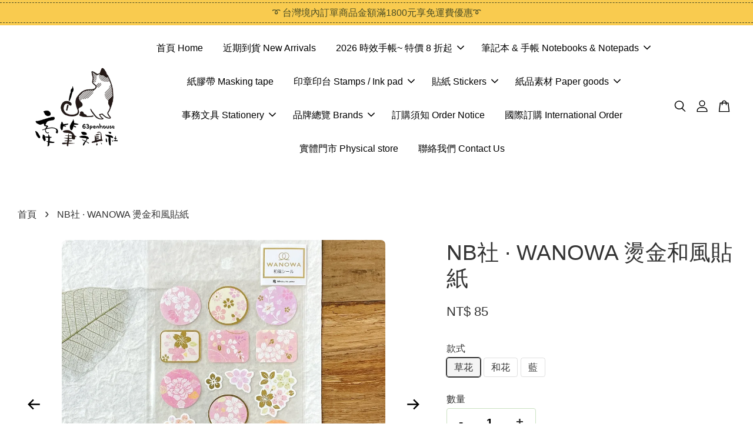

--- FILE ---
content_type: text/html; charset=UTF-8
request_url: https://www.63penhouse.com/products/nb%E7%A4%BE-wanowa-%E7%87%99%E9%87%91%E5%92%8C%E9%A2%A8%E8%B2%BC%E7%B4%99
body_size: 44065
content:
<!doctype html>
<!--[if lt IE 7]><html class="no-js lt-ie9 lt-ie8 lt-ie7" lang="en"> <![endif]-->
<!--[if IE 7]><html class="no-js lt-ie9 lt-ie8" lang="en"> <![endif]-->
<!--[if IE 8]><html class="no-js lt-ie9" lang="en"> <![endif]-->
<!--[if IE 9 ]><html class="ie9 no-js"> <![endif]-->
<!--[if (gt IE 9)|!(IE)]><!--> <html class="no-js"> <!--<![endif]-->
<head>

  <!-- Basic page needs ================================================== -->
  <meta charset="utf-8">
  <meta http-equiv="X-UA-Compatible" content="IE=edge,chrome=1">

  
  <link rel="icon" href="https://cdn.store-assets.com/s/324910/f/8274306.png" />
  

  <!-- Title and description ================================================== -->
  <title>
  NB社 · WANOWA 燙金和風貼紙 &ndash; 牽筆文具社
  </title>

  

  <!-- Social meta ================================================== -->
  

  <meta property="og:type" content="product">
  <meta property="og:title" content="NB社 · WANOWA 燙金和風貼紙">
  <meta property="og:url" content="https://www.63penhouse.com/products/nb社-wanowa-燙金和風貼紙">
  
  <meta property="og:image" content="https://cdn.store-assets.com/s/324910/i/70483308.jpeg?width=480&format=webp">
  <meta property="og:image:secure_url" content="https://cdn.store-assets.com/s/324910/i/70483308.jpeg?width=480&format=webp">
  
  <meta property="og:image" content="https://cdn.store-assets.com/s/324910/i/70483304.jpeg?width=480&format=webp">
  <meta property="og:image:secure_url" content="https://cdn.store-assets.com/s/324910/i/70483304.jpeg?width=480&format=webp">
  
  <meta property="og:image" content="https://cdn.store-assets.com/s/324910/i/70483302.jpeg?width=480&format=webp">
  <meta property="og:image:secure_url" content="https://cdn.store-assets.com/s/324910/i/70483302.jpeg?width=480&format=webp">
  
  <meta property="og:price:amount" content="85">
  <meta property="og:price:currency" content="TWD">


<meta property="og:description" content="牽筆文具社">
<meta property="og:site_name" content="牽筆文具社">



  <meta name="twitter:card" content="summary">




  <meta name="twitter:title" content="NB社 · WANOWA 燙金和風貼紙">
  <meta name="twitter:description" content="▪️尺寸：整張貼紙 長16.5x寬9cm
▪️外包裝袋 ：長19x寛9.8cm 訂購需知 台灣境內單筆訂單運費60元，訂購商品滿1800元即享免運費優惠。下單後請於24小時內完成結帳 , 逾期將由系統直接取消訂單。訂單完成付款後才會保留訂購商品。每台電腦或手機之顯色度皆不儘相同 , 必需請您瞭解相片顏色有可能與實品有所差異。Overseas order please click ～[here] 付">
  <meta name="twitter:image" content="">
  <meta name="twitter:image:width" content="480">
  <meta name="twitter:image:height" content="480">




  <!-- Helpers ================================================== -->
  <link rel="canonical" href="https://www.63penhouse.com/products/nb社-wanowa-燙金和風貼紙">
  <meta name="viewport" content="width=device-width, initial-scale=1.0, minimum-scale=1.0, maximum-scale=3.0">
  <meta name="theme-color" content="">

  <!-- CSS ================================================== -->
  <link href="https://store-themes.easystore.co/324910/themes/3199/assets/timber.css?t=1767978328" rel="stylesheet" type="text/css" media="screen" />
  <link href="https://store-themes.easystore.co/324910/themes/3199/assets/theme.css?t=1767978328" rel="stylesheet" type="text/css" media="screen" />

  



<link href="https://fonts.googleapis.com/css?family=Fjalla+One&display=swap" rel="stylesheet">


  <script src="//ajax.googleapis.com/ajax/libs/jquery/1.11.0/jquery.min.js" type="text/javascript" ></script>
  <!-- Header hook for plugins ================================================== -->
  
<!-- ScriptTags -->
<script>window.__st={'p': 'product', 'cid': ''};</script><script src='/assets/events.js'></script><script>(function(d,s,id){var js,fjs=d.getElementsByTagName(s)[0];if(d.getElementById(id))return;js=d.createElement(s);js.id=id;js.src='https://connect.facebook.net/zh_TW/sdk/xfbml.customerchat.js#xfbml=1&version=v6.0&autoLogAppEvents=1';fjs.parentNode.insertBefore(js,fjs);}(document,'script','facebook-jssdk'));</script><script>(function(){function asyncLoad(){var urls=['/assets/traffic.js?v=1'];for(var i=0;i<urls.length;i++){var s=document.createElement('script');s.type='text/javascript';s.async=true;s.src=urls[i];var x=document.getElementsByTagName('script')[0];x.parentNode.insertBefore(s, x);}}window.attachEvent ? window.attachEvent('onload', asyncLoad) : window.addEventListener('load', asyncLoad, false);})();</script>
<!-- /ScriptTags -->


  
<!--[if lt IE 9]>
<script src="//cdnjs.cloudflare.com/ajax/libs/html5shiv/3.7.2/html5shiv.min.js" type="text/javascript" ></script>
<script src="https://store-themes.easystore.co/324910/themes/3199/assets/respond.min.js?t=1767978328" type="text/javascript" ></script>
<link href="https://store-themes.easystore.co/324910/themes/3199/assets/respond-proxy.html" id="respond-proxy" rel="respond-proxy" />
<link href="//www.63penhouse.com/search?q=19c5755013c7c935470d0414d7352ab6" id="respond-redirect" rel="respond-redirect" />
<script src="//www.63penhouse.com/search?q=19c5755013c7c935470d0414d7352ab6" type="text/javascript"></script>
<![endif]-->



  <script src="https://store-themes.easystore.co/324910/themes/3199/assets/modernizr.min.js?t=1767978328" type="text/javascript" ></script>

  
  
  <script>
  (function(i,s,o,g,r,a,m){i['GoogleAnalyticsObject']=r;i[r]=i[r]||function(){
  (i[r].q=i[r].q||[]).push(arguments)},i[r].l=1*new Date();a=s.createElement(o),
  m=s.getElementsByTagName(o)[0];a.async=1;a.src=g;m.parentNode.insertBefore(a,m)
  })(window,document,'script','https://www.google-analytics.com/analytics.js','ga');

  ga('create', '', 'auto','myTracker');
  ga('myTracker.send', 'pageview');

  </script>
  
</head>

<body id="nb-------wanowa-------------------" class="template-product  has-sticky-btm-bar" >

  <ul id="MobileNav" class="mobile-nav">
  
  <li class="mobile-nav_icon-x">
    
      




  	
  	<span class="MobileNavTrigger icon icon-x"></span>
  </li>
  
  
  <li class="mobile-nav__link" aria-haspopup="true">
    
    <a href="/" >
      首頁 Home
    </a>
    
  </li>
  
  
  <li class="mobile-nav__link" aria-haspopup="true">
    
    <a href="/collections/近期到貨-new-arrivals" >
      近期到貨 New Arrivals
    </a>
    
  </li>
  
  
  <li class="mobile-nav__link" aria-haspopup="true">
    
    
    <a href="/collections/2026-時效手帳" class="mobile-nav__parent-link">
      2026 時效手帳~ 特價 8 折起
    </a>
    <span class="mobile-nav__sublist-trigger">
      <span class="icon-fallback-text mobile-nav__sublist-expand">
  <span class="icon icon-plus" aria-hidden="true"></span>
  <span class="fallback-text">+</span>
</span>
<span class="icon-fallback-text mobile-nav__sublist-contract">
  <span class="icon icon-minus" aria-hidden="true"></span>
  <span class="fallback-text">-</span>
</span>

    </span>
    <ul class="mobile-nav__sublist">
      
      
      <li class="mobile-nav__sublist-link" aria-haspopup="true">
        
        <a href="/collections/2026-midori-手帳" >
          2026 MIDORI 手帳
        </a>
        
      </li>
      
      
      <li class="mobile-nav__sublist-link" aria-haspopup="true">
        
        <a href="/collections/2026-traveler-s-notebook" >
          2026 Traveler's Notebook
        </a>
        
      </li>
      
      
      <li class="mobile-nav__sublist-link" aria-haspopup="true">
        
        <a href="/collections/2026-台灣創作者手帳" >
          2026 台灣創作者手帳
        </a>
        
      </li>
      
      
      <li class="mobile-nav__sublist-link" aria-haspopup="true">
        
        <a href="/collections/2026-桌曆-掛曆" >
          2026 桌曆 & 日曆
        </a>
        
      </li>
      
    </ul>
    
  </li>
  
  
  <li class="mobile-nav__link" aria-haspopup="true">
    
    
    <a href="/collections/筆記本-手帳" class="mobile-nav__parent-link">
      筆記本 & 手帳 Notebooks & Notepads
    </a>
    <span class="mobile-nav__sublist-trigger">
      <span class="icon-fallback-text mobile-nav__sublist-expand">
  <span class="icon icon-plus" aria-hidden="true"></span>
  <span class="fallback-text">+</span>
</span>
<span class="icon-fallback-text mobile-nav__sublist-contract">
  <span class="icon icon-minus" aria-hidden="true"></span>
  <span class="fallback-text">-</span>
</span>

    </span>
    <ul class="mobile-nav__sublist">
      
      
      <li class="mobile-nav__sublist-link" aria-haspopup="true">
        
        
        <a href="/collections/traveler-s-notebook-1" class="mobile-nav__parent-link">
          Traveler’s Notebook 系列
        </a>
        <span class="mobile-nav__sublist-trigger"><span class="icon-fallback-text mobile-nav__sublist-expand">
  <span class="icon icon-plus" aria-hidden="true"></span>
  <span class="fallback-text">+</span>
</span>
<span class="icon-fallback-text mobile-nav__sublist-contract">
  <span class="icon icon-minus" aria-hidden="true"></span>
  <span class="fallback-text">-</span>
</span>
</span>
        <ul class="mobile-nav__sublist"> 
          
          
          <li class="mobile-nav__sublist-link" aria-haspopup="true">
            
            <a href="/collections/regular-標準尺寸" >
              Regular 標準尺寸
            </a>
            
          </li>
          
          
          <li class="mobile-nav__sublist-link" aria-haspopup="true">
            
            <a href="/collections/passport-護照尺寸" >
              Passport 護照尺寸
            </a>
            
          </li>
          
          
          <li class="mobile-nav__sublist-link" aria-haspopup="true">
            
            <a href="/collections/tn-週邊商品" >
              TN 周邊商品
            </a>
            
          </li>
          
        </ul>
        
      </li>
      
      
      <li class="mobile-nav__sublist-link" aria-haspopup="true">
        
        <a href="/collections/md-notebook系列" >
          MD Notebook 系列
        </a>
        
      </li>
      
      
      <li class="mobile-nav__sublist-link" aria-haspopup="true">
        
        <a href="/collections/筆記本" >
          其他筆記本
        </a>
        
      </li>
      
      
      <li class="mobile-nav__sublist-link" aria-haspopup="true">
        
        <a href="/collections/桌曆-掛曆" >
          桌曆 / 掛曆
        </a>
        
      </li>
      
    </ul>
    
  </li>
  
  
  <li class="mobile-nav__link" aria-haspopup="true">
    
    <a href="/collections/紙膠帶-masking-tape" >
      紙膠帶 Masking tape
    </a>
    
  </li>
  
  
  <li class="mobile-nav__link" aria-haspopup="true">
    
    
    <a href="/collections/印章印台-stamps-ink-pad" class="mobile-nav__parent-link">
      印章印台 Stamps / Ink pad
    </a>
    <span class="mobile-nav__sublist-trigger">
      <span class="icon-fallback-text mobile-nav__sublist-expand">
  <span class="icon icon-plus" aria-hidden="true"></span>
  <span class="fallback-text">+</span>
</span>
<span class="icon-fallback-text mobile-nav__sublist-contract">
  <span class="icon icon-minus" aria-hidden="true"></span>
  <span class="fallback-text">-</span>
</span>

    </span>
    <ul class="mobile-nav__sublist">
      
      
      <li class="mobile-nav__sublist-link" aria-haspopup="true">
        
        <a href="/collections/印台-周邊" >
          印台 & 周邊 Ink Pad
        </a>
        
      </li>
      
      
      <li class="mobile-nav__sublist-link" aria-haspopup="true">
        
        <a href="/collections/印章-封蠟章" >
          印章  Rubber stamp
        </a>
        
      </li>
      
      
      <li class="mobile-nav__sublist-link" aria-haspopup="true">
        
        <a href="/collections/封蠟章" >
          封蠟章 & 封蠟 Wax Seal & Sealing Wax
        </a>
        
      </li>
      
    </ul>
    
  </li>
  
  
  <li class="mobile-nav__link" aria-haspopup="true">
    
    
    <a href="/collections/貼紙-stickers" class="mobile-nav__parent-link">
      貼紙 Stickers
    </a>
    <span class="mobile-nav__sublist-trigger">
      <span class="icon-fallback-text mobile-nav__sublist-expand">
  <span class="icon icon-plus" aria-hidden="true"></span>
  <span class="fallback-text">+</span>
</span>
<span class="icon-fallback-text mobile-nav__sublist-contract">
  <span class="icon icon-minus" aria-hidden="true"></span>
  <span class="fallback-text">-</span>
</span>

    </span>
    <ul class="mobile-nav__sublist">
      
      
      <li class="mobile-nav__sublist-link" aria-haspopup="true">
        
        <a href="/collections/貼紙" >
          貼紙 Sticker
        </a>
        
      </li>
      
      
      <li class="mobile-nav__sublist-link" aria-haspopup="true">
        
        <a href="/collections/轉印貼紙" >
          轉印貼紙 Print-on Sticker
        </a>
        
      </li>
      
    </ul>
    
  </li>
  
  
  <li class="mobile-nav__link" aria-haspopup="true">
    
    
    <a href="/collections/紙品素材-paper-goods" class="mobile-nav__parent-link">
      紙品素材 Paper goods
    </a>
    <span class="mobile-nav__sublist-trigger">
      <span class="icon-fallback-text mobile-nav__sublist-expand">
  <span class="icon icon-plus" aria-hidden="true"></span>
  <span class="fallback-text">+</span>
</span>
<span class="icon-fallback-text mobile-nav__sublist-contract">
  <span class="icon icon-minus" aria-hidden="true"></span>
  <span class="fallback-text">-</span>
</span>

    </span>
    <ul class="mobile-nav__sublist">
      
      
      <li class="mobile-nav__sublist-link" aria-haspopup="true">
        
        <a href="/collections/信紙-名信片" >
          信紙 / 明信片 / 卡片 / 紅包袋 Writing Paper / Post Card / Card
        </a>
        
      </li>
      
      
      <li class="mobile-nav__sublist-link" aria-haspopup="true">
        
        <a href="/collections/一筆箋-便條" >
          一筆箋 / 便條本 Memo Pad
        </a>
        
      </li>
      
      
      <li class="mobile-nav__sublist-link" aria-haspopup="true">
        
        <a href="/collections/便箋卡" >
          便箋紙卡 Memo Card
        </a>
        
      </li>
      
      
      <li class="mobile-nav__sublist-link" aria-haspopup="true">
        
        <a href="/collections/手工紙品" >
          手工紙品 Hand Made Paper
        </a>
        
      </li>
      
    </ul>
    
  </li>
  
  
  <li class="mobile-nav__link" aria-haspopup="true">
    
    
    <a href="/collections/事務文具-stationery" class="mobile-nav__parent-link">
      事務文具 Stationery
    </a>
    <span class="mobile-nav__sublist-trigger">
      <span class="icon-fallback-text mobile-nav__sublist-expand">
  <span class="icon icon-plus" aria-hidden="true"></span>
  <span class="fallback-text">+</span>
</span>
<span class="icon-fallback-text mobile-nav__sublist-contract">
  <span class="icon icon-minus" aria-hidden="true"></span>
  <span class="fallback-text">-</span>
</span>

    </span>
    <ul class="mobile-nav__sublist">
      
      
      <li class="mobile-nav__sublist-link" aria-haspopup="true">
        
        <a href="/collections/筆類-橡皮擦" >
          筆類 / 橡皮擦 / 黏貼用品 Pens / Eraser / Paste Supplies
        </a>
        
      </li>
      
      
      <li class="mobile-nav__sublist-link" aria-haspopup="true">
        
        <a href="/collections/書衣-書籤" >
          書衣 / 書籤 Book Cover / Bookmark
        </a>
        
      </li>
      
      
      <li class="mobile-nav__sublist-link" aria-haspopup="true">
        
        <a href="/collections/裝訂-收納工具" >
          裝訂 / 收納用品 Storage Supplies
        </a>
        
      </li>
      
      
      <li class="mobile-nav__sublist-link" aria-haspopup="true">
        
        <a href="/collections/紙張打孔器" >
          刀剪 / 紙張打孔器 Scissors / Paper Puncher
        </a>
        
      </li>
      
    </ul>
    
  </li>
  
  
  <li class="mobile-nav__link" aria-haspopup="true">
    
    
    <a href="/collections/品牌總覽" class="mobile-nav__parent-link">
      品牌總覽 Brands
    </a>
    <span class="mobile-nav__sublist-trigger">
      <span class="icon-fallback-text mobile-nav__sublist-expand">
  <span class="icon icon-plus" aria-hidden="true"></span>
  <span class="fallback-text">+</span>
</span>
<span class="icon-fallback-text mobile-nav__sublist-contract">
  <span class="icon icon-minus" aria-hidden="true"></span>
  <span class="fallback-text">-</span>
</span>

    </span>
    <ul class="mobile-nav__sublist">
      
      
      <li class="mobile-nav__sublist-link" aria-haspopup="true">
        
        
        <a href="/collections/台灣品牌" class="mobile-nav__parent-link">
          -台灣品牌 Taiwan
        </a>
        <span class="mobile-nav__sublist-trigger"><span class="icon-fallback-text mobile-nav__sublist-expand">
  <span class="icon icon-plus" aria-hidden="true"></span>
  <span class="fallback-text">+</span>
</span>
<span class="icon-fallback-text mobile-nav__sublist-contract">
  <span class="icon icon-minus" aria-hidden="true"></span>
  <span class="fallback-text">-</span>
</span>
</span>
        <ul class="mobile-nav__sublist"> 
          
          
          <li class="mobile-nav__sublist-link" aria-haspopup="true">
            
            <a href="/collections/台灣-甜蜜生活" >
              牽筆文具社 63penhouse
            </a>
            
          </li>
          
          
          <li class="mobile-nav__sublist-link" aria-haspopup="true">
            
            <a href="/collections/台灣-樂意" >
              樂意 Loidesign
            </a>
            
          </li>
          
          
          <li class="mobile-nav__sublist-link" aria-haspopup="true">
            
            <a href="/collections/台灣-茄子先生" >
              茄子先生 Mr. Eggplants
            </a>
            
          </li>
          
          
          <li class="mobile-nav__sublist-link" aria-haspopup="true">
            
            <a href="/collections/森空-ivy-snow" >
              森空 Ivy Snow
            </a>
            
          </li>
          
          
          <li class="mobile-nav__sublist-link" aria-haspopup="true">
            
            <a href="/collections/仙女丸" >
              仙女丸 Fairy Maru
            </a>
            
          </li>
          
          
          <li class="mobile-nav__sublist-link" aria-haspopup="true">
            
            <a href="/collections/台灣原創-羊君" >
              羊君 Somesortof.fern
            </a>
            
          </li>
          
          
          <li class="mobile-nav__sublist-link" aria-haspopup="true">
            
            <a href="/collections/微瘋畫室-breezy-studio" >
              微瘋畫室 Breezy Studio
            </a>
            
          </li>
          
          
          <li class="mobile-nav__sublist-link" aria-haspopup="true">
            
            <a href="/collections/sonia" >
              Sonia
            </a>
            
          </li>
          
          
          <li class="mobile-nav__sublist-link" aria-haspopup="true">
            
            <a href="/collections/pion" >
              Pion
            </a>
            
          </li>
          
          
          <li class="mobile-nav__sublist-link" aria-haspopup="true">
            
            <a href="/collections/plusminus" >
              PLUSMINUS
            </a>
            
          </li>
          
          
          <li class="mobile-nav__sublist-link" aria-haspopup="true">
            
            <a href="/collections/山泥泥-yamadoro" >
              山泥泥 yamadoro
            </a>
            
          </li>
          
          
          <li class="mobile-nav__sublist-link" aria-haspopup="true">
            
            <a href="/collections/台灣原創-小行星-asteroid-b-610" >
              小行星 Asteroid B-610
            </a>
            
          </li>
          
          
          <li class="mobile-nav__sublist-link" aria-haspopup="true">
            
            <a href="/collections/台灣-吉" >
              吉 LCN Design Studio
            </a>
            
          </li>
          
          
          <li class="mobile-nav__sublist-link" aria-haspopup="true">
            
            <a href="/collections/台灣原創-hairmo" >
              Hairmo
            </a>
            
          </li>
          
          
          <li class="mobile-nav__sublist-link" aria-haspopup="true">
            
            <a href="/collections/top-studio-紙上旅行" >
              紙上旅行 TOP Studio
            </a>
            
          </li>
          
          
          <li class="mobile-nav__sublist-link" aria-haspopup="true">
            
            <a href="/collections/默代誌" >
              默代誌 Modaizhi
            </a>
            
          </li>
          
          
          <li class="mobile-nav__sublist-link" aria-haspopup="true">
            
            <a href="/collections/台灣-ours森林好朋友" >
              OURS森林好朋友
            </a>
            
          </li>
          
          
          <li class="mobile-nav__sublist-link" aria-haspopup="true">
            
            <a href="/collections/台灣-喵大-meow-illustration" >
              喵大 Meow Illustration
            </a>
            
          </li>
          
          
          <li class="mobile-nav__sublist-link" aria-haspopup="true">
            
            <a href="/collections/台灣-南國的孩子" >
              南國的孩子 Susan
            </a>
            
          </li>
          
          
          <li class="mobile-nav__sublist-link" aria-haspopup="true">
            
            <a href="/collections/台灣-你好工作室" >
              你好工作室 Hello Studio
            </a>
            
          </li>
          
          
          <li class="mobile-nav__sublist-link" aria-haspopup="true">
            
            <a href="/collections/何包蛋-misshoegg" >
              何包蛋 misshoegg
            </a>
            
          </li>
          
          
          <li class="mobile-nav__sublist-link" aria-haspopup="true">
            
            <a href="/collections/好築藝" >
              好築藝
            </a>
            
          </li>
          
          
          <li class="mobile-nav__sublist-link" aria-haspopup="true">
            
            <a href="/collections/imat" >
              iMAT
            </a>
            
          </li>
          
          
          <li class="mobile-nav__sublist-link" aria-haspopup="true">
            
            <a href="/collections/liberty-hk" >
              Liberty.hk
            </a>
            
          </li>
          
          
          <li class="mobile-nav__sublist-link" aria-haspopup="true">
            
            <a href="/collections/manting-illustration" >
              manting_illustration
            </a>
            
          </li>
          
          
          <li class="mobile-nav__sublist-link" aria-haspopup="true">
            
            <a href="/collections/mu" >
              MU
            </a>
            
          </li>
          
        </ul>
        
      </li>
      
      
      <li class="mobile-nav__sublist-link" aria-haspopup="true">
        
        
        <a href="/collections/國際品牌-global" class="mobile-nav__parent-link">
          -國際品牌 Global
        </a>
        <span class="mobile-nav__sublist-trigger"><span class="icon-fallback-text mobile-nav__sublist-expand">
  <span class="icon icon-plus" aria-hidden="true"></span>
  <span class="fallback-text">+</span>
</span>
<span class="icon-fallback-text mobile-nav__sublist-contract">
  <span class="icon icon-minus" aria-hidden="true"></span>
  <span class="fallback-text">-</span>
</span>
</span>
        <ul class="mobile-nav__sublist"> 
          
          
          <li class="mobile-nav__sublist-link" aria-haspopup="true">
            
            <a href="/collections/awagami-factory" >
              Awagami Factory
            </a>
            
          </li>
          
          
          <li class="mobile-nav__sublist-link" aria-haspopup="true">
            
            <a href="/collections/bighands-手的溫度" >
              Bighands 手的溫度
            </a>
            
          </li>
          
          
          <li class="mobile-nav__sublist-link" aria-haspopup="true">
            
            <a href="/collections/catdoo" >
              Catdoo
            </a>
            
          </li>
          
          
          <li class="mobile-nav__sublist-link" aria-haspopup="true">
            
            <a href="/collections/crea-with-gaby" >
              crea with gaby
            </a>
            
          </li>
          
          
          <li class="mobile-nav__sublist-link" aria-haspopup="true">
            
            <a href="/collections/catslife-press" >
              Catslife press
            </a>
            
          </li>
          
          
          <li class="mobile-nav__sublist-link" aria-haspopup="true">
            
            <a href="/collections/倉敷意匠-1" >
              Classiky 倉敷意匠
            </a>
            
          </li>
          
          
          <li class="mobile-nav__sublist-link" aria-haspopup="true">
            
            <a href="/collections/表現社-cozyca-products" >
              Cozyca Products 表現社
            </a>
            
          </li>
          
          
          <li class="mobile-nav__sublist-link" aria-haspopup="true">
            
            <a href="/collections/cikitacikii" >
              Cikitacikii ( handmade paper)
            </a>
            
          </li>
          
          
          <li class="mobile-nav__sublist-link" aria-haspopup="true">
            
            <a href="/collections/dyna-handmade-paper" >
              dya_paperie ( handmade paper)
            </a>
            
          </li>
          
          
          <li class="mobile-nav__sublist-link" aria-haspopup="true">
            
            <a href="/collections/day-and-moment" >
              Day and moment
            </a>
            
          </li>
          
          
          <li class="mobile-nav__sublist-link" aria-haspopup="true">
            
            <a href="/collections/dodolulu" >
              dodolulu
            </a>
            
          </li>
          
          
          <li class="mobile-nav__sublist-link" aria-haspopup="true">
            
            <a href="/collections/eileen-tai" >
              Eileen Tai
            </a>
            
          </li>
          
          
          <li class="mobile-nav__sublist-link" aria-haspopup="true">
            
            <a href="/collections/雀斑茶-freckles-tea" >
              Freckles Tea 雀斑茶
            </a>
            
          </li>
          
          
          <li class="mobile-nav__sublist-link" aria-haspopup="true">
            
            <a href="/collections/furukawashiko-古川紙工" >
              Furukawashiko 古川紙工
            </a>
            
          </li>
          
          
          <li class="mobile-nav__sublist-link" aria-haspopup="true">
            
            <a href="/collections/genro-玄廬" >
              Genro 玄廬
            </a>
            
          </li>
          
          
          <li class="mobile-nav__sublist-link" aria-haspopup="true">
            
            <a href="/collections/hutte-paper-works" >
              Hutte Paper Works
            </a>
            
          </li>
          
          
          <li class="mobile-nav__sublist-link" aria-haspopup="true">
            
            <a href="/collections/hanen-studio" >
              Hanen Studio
            </a>
            
          </li>
          
          
          <li class="mobile-nav__sublist-link" aria-haspopup="true">
            
            <a href="/collections/hightide" >
              HIGHTIDE
            </a>
            
          </li>
          
          
          <li class="mobile-nav__sublist-link" aria-haspopup="true">
            
            <a href="/collections/jieyanow-atelier" >
              Jieyanow Atelier
            </a>
            
          </li>
          
          
          <li class="mobile-nav__sublist-link" aria-haspopup="true">
            
            <a href="/collections/journal-pages" >
              Journal Pages
            </a>
            
          </li>
          
          
          <li class="mobile-nav__sublist-link" aria-haspopup="true">
            
            <a href="/collections/jesslynnpadilla" >
              Jesslynn Padilla
            </a>
            
          </li>
          
          
          <li class="mobile-nav__sublist-link" aria-haspopup="true">
            
            <a href="/collections/kin-iro-hitode" >
              kin.iro.hitode
            </a>
            
          </li>
          
          
          <li class="mobile-nav__sublist-link" aria-haspopup="true">
            
            <a href="/collections/kurukynki" >
              Kurukynki
            </a>
            
          </li>
          
          
          <li class="mobile-nav__sublist-link" aria-haspopup="true">
            
            <a href="/collections/krimgen-illustrations-2" >
              Krimgen illustrations
            </a>
            
          </li>
          
          
          <li class="mobile-nav__sublist-link" aria-haspopup="true">
            
            <a href="/collections/kokuyo" >
              KOKUYO
            </a>
            
          </li>
          
          
          <li class="mobile-nav__sublist-link" aria-haspopup="true">
            
            <a href="/collections/lamp-x-paperi-1" >
              lamp x paperi
            </a>
            
          </li>
          
          
          <li class="mobile-nav__sublist-link" aria-haspopup="true">
            
            <a href="/collections/msbulat" >
              msbulat
            </a>
            
          </li>
          
          
          <li class="mobile-nav__sublist-link" aria-haspopup="true">
            
            <a href="/collections/midori-1" >
              MIDORI
            </a>
            
          </li>
          
          
          <li class="mobile-nav__sublist-link" aria-haspopup="true">
            
            <a href="/collections/mizushima-水縞" >
              mizushima 水縞
            </a>
            
          </li>
          
          
          <li class="mobile-nav__sublist-link" aria-haspopup="true">
            
            <a href="/collections/mind-wave" >
              MIND WAVE
            </a>
            
          </li>
          
          
          <li class="mobile-nav__sublist-link" aria-haspopup="true">
            
            <a href="/collections/niko-always-smile" >
              niko always smile
            </a>
            
          </li>
          
          
          <li class="mobile-nav__sublist-link" aria-haspopup="true">
            
            <a href="/collections/necktie-領帶小姐" >
              necktie 領帶小姐
            </a>
            
          </li>
          
          
          <li class="mobile-nav__sublist-link" aria-haspopup="true">
            
            <a href="/collections/nove-1" >
              nove production
            </a>
            
          </li>
          
          
          <li class="mobile-nav__sublist-link" aria-haspopup="true">
            
            <a href="/collections/nyret" >
              NYRET
            </a>
            
          </li>
          
          
          <li class="mobile-nav__sublist-link" aria-haspopup="true">
            
            <a href="/collections/oeda-大枝活版印刷室" >
              OEDA LETTERPRESS 大枝活版室
            </a>
            
          </li>
          
          
          <li class="mobile-nav__sublist-link" aria-haspopup="true">
            
            <a href="/collections/pottering-cat" >
              Pottering Cat
            </a>
            
          </li>
          
          
          <li class="mobile-nav__sublist-link" aria-haspopup="true">
            
            <a href="/collections/phavourite-co" >
              PC 
            </a>
            
          </li>
          
          
          <li class="mobile-nav__sublist-link" aria-haspopup="true">
            
            <a href="/collections/paperpine" >
              PaperPhine
            </a>
            
          </li>
          
          
          <li class="mobile-nav__sublist-link" aria-haspopup="true">
            
            <a href="/collections/penspapersplanner" >
              Penspapersplanner
            </a>
            
          </li>
          
          
          <li class="mobile-nav__sublist-link" aria-haspopup="true">
            
            <a href="/collections/seitousha-星燈社" >
              SEITOUSHA 星燈社
            </a>
            
          </li>
          
          
          <li class="mobile-nav__sublist-link" aria-haspopup="true">
            
            <a href="/collections/sho-小确幸" >
              sho 小确幸
            </a>
            
          </li>
          
          
          <li class="mobile-nav__sublist-link" aria-haspopup="true">
            
            <a href="/collections/sunny" >
              SUNNY 
            </a>
            
          </li>
          
          
          <li class="mobile-nav__sublist-link" aria-haspopup="true">
            
            <a href="/collections/sumthings-of-mine" >
              SOM studio
            </a>
            
          </li>
          
          
          <li class="mobile-nav__sublist-link" aria-haspopup="true">
            
            <a href="/collections/shachihata-寫吉達" >
              Shachihata  (印台)
            </a>
            
          </li>
          
          
          <li class="mobile-nav__sublist-link" aria-haspopup="true">
            
            <a href="/collections/the-superior-labor" >
              The Superior Labor
            </a>
            
          </li>
          
          
          <li class="mobile-nav__sublist-link" aria-haspopup="true">
            
            <a href="/collections/tegamisha-手紙社" >
              tegamisha 手紙社
            </a>
            
          </li>
          
          
          <li class="mobile-nav__sublist-link" aria-haspopup="true">
            
            <a href="/collections/teayou" >
              teayou
            </a>
            
          </li>
          
          
          <li class="mobile-nav__sublist-link" aria-haspopup="true">
            
            <a href="/collections/tutty-design" >
              tutty design
            </a>
            
          </li>
          
          
          <li class="mobile-nav__sublist-link" aria-haspopup="true">
            
            <a href="/collections/traveler-s-notebook" >
              Traveler's Notebook
            </a>
            
          </li>
          
          
          <li class="mobile-nav__sublist-link" aria-haspopup="true">
            
            <a href="/collections/mt-1" >
              Windry Ramadhina
            </a>
            
          </li>
          
          
          <li class="mobile-nav__sublist-link" aria-haspopup="true">
            
            <a href="/collections/wanle-studio" >
              wanle studio
            </a>
            
          </li>
          
          
          <li class="mobile-nav__sublist-link" aria-haspopup="true">
            
            <a href="/collections/yohaku-1" >
              YOHAKU
            </a>
            
          </li>
          
          
          <li class="mobile-nav__sublist-link" aria-haspopup="true">
            
            <a href="/collections/青空日記" >
              青空日記
            </a>
            
          </li>
          
        </ul>
        
      </li>
      
    </ul>
    
  </li>
  
  
  <li class="mobile-nav__link" aria-haspopup="true">
    
    <a href="/pages/訂購需知" >
      訂購須知 Order Notice
    </a>
    
  </li>
  
  
  <li class="mobile-nav__link" aria-haspopup="true">
    
    <a href="/pages/國際訂購-international-order" >
      國際訂購 International  Order
    </a>
    
  </li>
  
  
  <li class="mobile-nav__link" aria-haspopup="true">
    
    <a href="/pages/實體門市" >
      實體門市 Physical store
    </a>
    
  </li>
  
  
  <li class="mobile-nav__link" aria-haspopup="true">
    
    <a href="/pages/聯繫我們" >
      聯絡我們 Contact Us
    </a>
    
  </li>
  

  

  
  
  
  <li class="mobile-nav__link">
    <a href="/account/login">登入 Login</a>
  </li>
  
  <li class="mobile-nav__link">
    <a href="/account/register">註冊帳戶 Create Account</a>
  </li>
  
  
  
  
  <li class="mobile-nav__link header-bar__search-wrapper">
    
    <div class="header-bar__module header-bar__search mobile-nav_search">
      
  <form action="/search" method="get" class="header-bar__search-form clearfix" role="search">
    
    <button type="submit" class="btn icon-fallback-text header-bar__search-submit">
      <span class="icon icon-search" aria-hidden="true"></span>
      <span class="fallback-text">搜尋</span>
    </button>
    <input type="search" name="q" value="" aria-label="搜尋" class="header-bar__search-input" placeholder="搜尋" autocomplete="off">
    <div class="dropdown" id="searchDropdown"></div>
    <input type="hidden" name="search_history" id="search_history">
  </form>




<script>
  var _search_history_listings = ""
  if(_search_history_listings != "") localStorage.setItem('searchHistory', JSON.stringify(_search_history_listings));

  function clearAll() {
    localStorage.removeItem('searchHistory');
  
    var customer = "";
    if(customer) {
      // Your logic to clear all data or call an endpoint
      fetch('/account/search_histories', {
          method: 'DELETE',
          headers: {
            "Content-Type": "application/json",
            "X-Requested-With": "XMLHttpRequest"
          },
          body: JSON.stringify({
            _token: "weK62KTMRBVA53p4x5QuAWrygAwiHJgr9XkuBfc2"
          }),
      })
      .then(response => response.json())
    }
  }
  // End - store view history in local storage
  
  // search history dropdown  
  var searchInputs = document.querySelectorAll('input[type=search]');
  
  if(searchInputs.length > 0) {
    
    searchInputs.forEach((searchInput)=>{
    
      searchInput.addEventListener('focus', function() {
        var searchDropdown = searchInput.closest('form').querySelector('#searchDropdown');
        searchDropdown.innerHTML = ''; // Clear existing items
  
        // retrieve data from local storage
        var searchHistoryData = JSON.parse(localStorage.getItem('searchHistory')) || [];
  
        // Convert JSON to string
        var search_history_json = JSON.stringify(searchHistoryData);
  
        // Set the value of the hidden input
        searchInput.closest('form').querySelector("#search_history").value = search_history_json;
  
        // create dropdown items
        var clearAllItem = document.createElement('div');
        clearAllItem.className = 'dropdown-item clear-all';
        clearAllItem.textContent = 'Clear';
        clearAllItem.addEventListener('click', function() {
            clearAll();
            searchDropdown.style.display = 'none';
            searchInput.classList.remove('is-focus');
        });
        searchDropdown.appendChild(clearAllItem);
  
        // create dropdown items
        searchHistoryData.forEach(function(item) {
          var dropdownItem = document.createElement('div');
          dropdownItem.className = 'dropdown-item';
          dropdownItem.textContent = item.term;
          dropdownItem.addEventListener('click', function() {
            searchInput.value = item.term;
            searchDropdown.style.display = 'none';
          });
          searchDropdown.appendChild(dropdownItem);
        });
  
        if(searchHistoryData.length > 0){
          // display the dropdown
          searchInput.classList.add('is-focus');
          document.body.classList.add('search-input-focus');
          searchDropdown.style.display = 'block';
        }
      });
  
      searchInput.addEventListener("focusout", (event) => {
        var searchDropdown = searchInput.closest('form').querySelector('#searchDropdown');
        searchInput.classList.remove('is-focus');
        searchDropdown.classList.add('transparent');
        setTimeout(()=>{
          searchDropdown.style.display = 'none';
          searchDropdown.classList.remove('transparent');
          document.body.classList.remove('search-input-focus');
        }, 400);
      });
    })
  }
  // End - search history dropdown
</script>
    </div>
    
  </li>
  
  
</ul>
<div id="MobileNavOutside" class="mobile-nav-outside"></div>


<div id="PageContainer" class="page-container">
  
<!-- Snippet:global/body_start: Announcement Bar -->
<link rel="stylesheet" href="https://apps.easystore.co/assets/css/annoucement-bar/slider.css?v1.01">

<input type="hidden" id="total_announcement_left" name="total_announcement_left" value="1">
<input type="hidden" id="locale" name="locale" value="zh_TW">

<slider-announcement-bar-app id="announcement-bar" name="announcement-bar" style="
    border: unset;
    padding: 4px 0px;
    margin: 0px;
    z-index:2999;
    background:rgb(249, 203, 79);
    color:rgb(75, 78, 38);
    
">

  <div style="
    display: flex;
    justify-content: space-between;
    align-items: center;
    padding: 3px 0px;
    border-top: 1px dashed;
    border-bottom: 1px dashed;
    border-color: rgb(75, 78, 38);
  ">
    <div style="height: 24px;">
          </div>

    <ul style="flex-grow: 2; margin: 0px;">
            <li id="announcement_bar_0" style="
          display: flex;
          justify-content: center;
          align-items: center;
          flex-wrap: wrap;
          margin: 0px;
          width: 100%;
          word-wrap: break-word;
        ">
        ➰ 台灣境內訂單商品金額滿1800元享免運費優惠➰
                        <input type="hidden" id="expired_at_0" name="expired_at_0" value="2020-07-05">
      </li>
          </ul>

    <div style="display: flex;">
                </div>
  </div>


</slider-announcement-bar-app>

<script>
  $(function() {
    var is_top_enabled =  0;

    const loadScript = function(url, callback) {
      const script = document.createElement("script");
      script.type = "text/javascript";
      // If the browser is Internet Explorer.
      if (script.readyState) {
        script.onreadystatechange = function() {
          if (script.readyState == "loaded" || script.readyState == "complete") {
            script.onreadystatechange = null;
            callback();
          }
        };
        // For any other browser.
      } else {
        script.onload = function() {
          callback();
        };
      }
      script.src = url;
      document.getElementsByTagName("head")[0].appendChild(script);
    };

    const announcementBarAppJS = function($) {

      $('#announcement-close-button').on('click', function() {
        $('#announcement-bar, #announcement-bar-top').hide();
        $('#easystore-section-header, .sticky-topbar').css('top', '');
      });
    }

    if (typeof jQuery === 'undefined') {
      loadScript('//ajax.googleapis.com/ajax/libs/jquery/1.11.2/jquery.min.js', function() {
        jQuery = jQuery.noConflict(true);
        announcementBarAppJS(jQuery);
      });
    } else {
      announcementBarAppJS(jQuery);
    }


    
    if(is_top_enabled){
      // Prevent announcement bar block header
      setTimeout(()=>{
        $('#easystore-section-header, .sticky-topbar').css('top', $('#announcement-bar').height()+'px');
      }, 2000);
    }
  });

  setInterval(function() {
    const total_announcement = "1"
    var total_announcement_left = $("#total_announcement_left").val();

    for (let i = 0; i <= total_announcement; i++) {
      const startDate = new Date();
      const endDateStr = $("#expired_at_" + i).val();
      const endDate = endDateStr == undefined ? new Date() : new Date(endDateStr.replace(/-/g, "/"));
      const seconds = (endDate.getTime() - startDate.getTime()) / 1000;

      const days = parseInt(seconds / 86400);
      const hours = parseInt((seconds % 86400) / 3600);
      const mins = parseInt((seconds % 86400 % 3600) / 60);
      const secs = parseInt((seconds % 86400 % 3600) % 60);

      // use to translate countdown unit
      // (translate based on the preferred language when save announcement bar setting)
      String.prototype.translate = function() {
        try {
          if ($("#locale").val() == "zh_TW") {
            if (this.toString() === 'day') {
              return "天";
            }
            if (this.toString() === 'hour') {
              return "小時";
            }
            if (this.toString() === 'min') {
              return "分鐘";
            }
            if (this.toString() === 'sec') {
              return "秒";
            }
          } else {
            if (this.toString() === 'day') {
              if (days > 0) {
                return "Days";
              } else {
                return "Day";
              }
            } else if (this.toString() === 'hour') {
              if (hours > 0) {
                return "Hours";
              } else {
                return "Hour";
              }
            } else if (this.toString() === 'min') {
              if (mins > 0) {
                return "Mins";
              } else {
                return "Min";
              }
            } else if (this.toString() === 'sec') {
              if (secs > 0) {
                return "Secs";
              } else {
                return "Sec";
              }
            }
          }
        } catch (error) {
          console.log("Some errors heres", error);
        }
      };

      const announcementBar_countdown = document.getElementById("announcementBar_countdown_" + i);
      if (announcementBar_countdown && seconds > 0) {

        $(announcementBar_countdown).show()
        announcementBar_countdown.innerHTML = `
          <div>
            ${days} <small>${'day'.translate()}</small>
          </div>
          <div>
            ${hours} <small>${'hour'.translate()}</small>
          </div>
          <div>
            ${mins} <small>${'min'.translate()}</small>
          </div>
          <div>
            ${secs} <small>${'sec'.translate()}</small>
          </div>
        `;


      } else if (announcementBar_countdown && seconds <= 0) {
        $("#announcement_bar_" + i).remove();
        total_announcement_left = total_announcement_left - 1;
        $("#total_announcement_left").val(total_announcement_left);
      }
    }

    showOrHide(total_announcement_left);
  }, 1000);


  function showOrHide(total_announcement_left) {
    if (total_announcement_left <= 1) {
      $("#previous-announcement-bar-button,#next-announcement-bar-button").hide();
    } else {
      $("#previous-announcement-bar-button,#next-announcement-bar-button").show();
    }

    if (total_announcement_left == 0) {
      $("#announcement-close-button").hide();
      $("#announcement-bar").hide();
      $('#announcement-bar-top').hide();
      $('#easystore-section-header, .sticky-topbar').css('top', '');
    }
  };

  let annoucementBarAutoMoveInterval = '';
  class AnnouncementBarAppSlider extends HTMLElement {
    constructor() {
      super();
      this.slider = this.querySelector('ul');
      this.sliderItems = this.querySelectorAll('li');
      this.prevButton = this.querySelector('a[name="previous"]');
      this.nextButton = this.querySelector('a[name="next"]');

      if (!this.slider || !this.nextButton) return;

      const resizeObserver = new ResizeObserver(entries => this.initPages());
      resizeObserver.observe(this.slider);

      this.slider.addEventListener('scroll', this.update.bind(this));
      this.prevButton.addEventListener('click', this.onButtonClick.bind(this));
      this.nextButton.addEventListener('click', this.onButtonClick.bind(this));


    }

    initPages() {
      const sliderItemsToShow = Array.from(this.sliderItems).filter(element => element.clientWidth > 0);
      this.sliderLastItem = sliderItemsToShow[sliderItemsToShow.length - 1];
      if (sliderItemsToShow.length === 0) return;
      this.slidesPerPage = Math.floor(this.slider.clientWidth / sliderItemsToShow[0].clientWidth);
      this.totalPages = sliderItemsToShow.length - this.slidesPerPage + 1;
      this.update();
      let self = this
      var total_announcement_left = $("#total_announcement_left").val();
      annoucementBarAutoMoveInterval = setInterval(function() {
        if (total_announcement_left > 1) {
          self.moveSlide('next')
        }
      }, 5000)
    }

    update() {
      this.currentPage = Math.round(this.slider.scrollLeft / this.sliderLastItem.clientWidth) + 1;
    }

    onButtonClick(event) {
      event.preventDefault();
      let self = this;
      self.moveSlide(event.currentTarget.name);
    }


    moveSlide(move_to) {

      clearInterval(annoucementBarAutoMoveInterval);
      let self = this;
      annoucementBarAutoMoveInterval = setInterval(function() {
        self.moveSlide('next');
      }, 5000)

      if (move_to === 'previous' && this.currentPage === 1) {
        this.slider.scrollTo({
          left: this.sliderLastItem.clientWidth * (this.totalPages - 1)
        });
      } else if (move_to === 'next' && this.currentPage === this.totalPages) {
        this.slider.scrollTo({
          left: 0
        });
      } else {
        const slideScrollPosition = move_to === 'next' ? this.slider.scrollLeft + this.sliderLastItem
          .clientWidth : this.slider.scrollLeft - this.sliderLastItem.clientWidth;
        this.slider.scrollTo({
          left: slideScrollPosition
        });
      }
    }

  }

  customElements.define('slider-announcement-bar-app', AnnouncementBarAppSlider);
</script>

<!-- /Snippet -->

<!-- Snippet:global/body_start: Console Extension -->
<div id='es_console' style='display: none;'>324910</div>
<!-- /Snippet -->

  
    <style>
  .search-modal__form{
    position: relative;
  }
  
  .dropdown-wrapper {
    position: relative;
  }
  
  .dropdown-wrapper:hover .dropdown {
    display: block;
  }
  
  .header-icon-nav .dropdown {
    left: -80px;
  }
  
  .dropdown {
    display: none;
    position: absolute;
    top: 100%;
    left: 0px;
    width: 100%;
    padding: 8px;
    background-color: #fff;
    z-index: 1000;
    border-radius: 5px;
    border: 1px solid rgba(var(--color-foreground), 1);
    border-top: none;
    overflow-x: hidden;
    overflow-y: auto;
    max-height: 350px;
    min-width: 150px;
    box-shadow: 0 0 5px rgba(0,0,0,0.1);
  }
    
  .dropdown a{
    text-decoration: none;
    color: #000 !important;
  }
  
  .dropdown-item {
    padding: 0.4rem 2rem;
    cursor: pointer;
    line-height: 1.4;
    overflow: hidden;
    text-overflow: ellipsis;
    white-space: nowrap;
  }
  
  .dropdown-item:hover{
    background-color: #f3f3f3;
  }
  
  .search__input.is-focus{
    border-radius: 15px;
    border-bottom-left-radius: 0;
    border-bottom-right-radius: 0;
    border: 1px solid rgba(var(--color-foreground), 1);
    border-bottom: none;
    box-shadow: none;
  }
  
  .clear-all {
    text-align: right;
    padding: 0 2rem 0.2rem;
    line-height: 1;
    font-size: 70%;
    margin-bottom: -2px;
  }
  
  .clear-all:hover{
    background-color: #fff;
  }
  
  .referral-notification {
    position: absolute;
    top: 100%;
    right: -12px;
    background: white;
    border: 1px solid #e0e0e0;
    border-radius: 8px;
    box-shadow: 0 4px 12px rgba(0, 0, 0, 0.15);
    width: 280px;
    z-index: 1000;
    padding: 16px;
    margin-top: 8px;
    font-size: 14px;
    line-height: 1.4;
  }
  
  .referral-notification::before {
    content: '';
    position: absolute;
    top: -8px;
    right: 20px;
    width: 0;
    height: 0;
    border-left: 8px solid transparent;
    border-right: 8px solid transparent;
    border-bottom: 8px solid white;
  }
  
  .referral-notification::after {
    content: '';
    position: absolute;
    top: -9px;
    right: 20px;
    width: 0;
    height: 0;
    border-left: 8px solid transparent;
    border-right: 8px solid transparent;
    border-bottom: 8px solid #e0e0e0;
  }
  
  .referral-notification h4 {
    margin: 0 0 8px 0;
    color: #2196F3;
    font-size: 16px;
    font-weight: 600;
  }
  
  .referral-notification p {
    margin: 0 0 12px 0;
    color: #666;
  }
  
  .referral-notification .referral-code {
    background: #f5f5f5;
    padding: 8px;
    border-radius: 4px;
    font-family: monospace;
    font-size: 13px;
    text-align: center;
    margin: 8px 0;
    border: 1px solid #ddd;
  }
  
  .referral-notification .close-btn {
    position: absolute;
    top: 8px;
    right: 8px;
    background: none;
    border: none;
    font-size: 18px;
    color: #999;
    cursor: pointer;
    padding: 0;
    width: 20px;
    height: 20px;
    line-height: 1;
  }
  
  .referral-notification .close-btn:hover {
    color: #333;
  }
  
  .referral-notification .action-btn {
    background: #2196F3;
    color: white;
    border: none;
    padding: 8px 16px;
    border-radius: 4px;
    cursor: pointer;
    font-size: 12px;
    margin-right: 8px;
    margin-top: 8px;
  }
  
  .referral-notification .action-btn:hover {
    background: #1976D2;
  }
  
  .referral-notification .dismiss-btn {
    background: transparent;
    color: #666;
    border: 1px solid #ddd;
    padding: 8px 16px;
    border-radius: 4px;
    cursor: pointer;
    font-size: 12px;
    margin-top: 8px;
  }
  
  .referral-notification .dismiss-btn:hover {
    background: #f5f5f5;
  }
  .referral-modal__dialog {
    transform: translate(-50%, 0);
    transition: transform var(--duration-default) ease, visibility 0s;
    z-index: 10000;
    position: fixed;
    top: 20vh;
    left: 50%;
    width: 100%;
    max-width: 350px;
    box-shadow: 0 4px 12px rgba(0, 0, 0, 0.15);
    border-radius: 12px;
    background-color: #fff;
    color: #000;
    padding: 20px;
    text-align: center;
  }
  .modal-overlay.referral-modal-overlay {
    position: fixed;
    top: 0;
    left: 0;
    width: 100%;
    height: 100%;
    background-color: rgba(0, 0, 0, 0.7);
    z-index: 2001;
    display: block;
    opacity: 1;
    transition: opacity var(--duration-default) ease, visibility 0s;
  }
</style>

<header class="header-bar  ">
  <div class="header-bg-wrapper">
    <div class="header-wrapper wrapper">
      

      <div class="logo-header" role="banner">

              
                    <div class="h1 site-header__logo" itemscope itemtype="http://schema.org/Organization">
              
                    
                        
                          
                            <a href="/" class="logo-wrapper" itemprop="url">
                              <img src="https://cdn.store-assets.com/s/324910/f/8296008.png?width=350&format=webp" alt="牽筆文具社" itemprop="logo">
                            </a>
                          
                        

                    
              
                </div>
              

      </div>

      <div class="header-nav-bar medium-down--hide">
          
<ul class="site-nav large--text-center" id="AccessibleNav">
  
    
    
      <li >
        <a href="/"  class="site-nav__link">首頁 Home</a>
      </li>
    
  
    
    
      <li >
        <a href="/collections/近期到貨-new-arrivals"  class="site-nav__link">近期到貨 New Arrivals</a>
      </li>
    
  
    
    
      
      <li class="site-nav--has-dropdown" aria-haspopup="true">
        <a href="/collections/2026-時效手帳"  class="site-nav__link">
          2026 時效手帳~ 特價 8 折起
          <span class="arrow-icon">
            <svg id="Layer_1" data-name="Layer 1" xmlns="http://www.w3.org/2000/svg" viewBox="0 0 100 100"><title>arrow down</title><path d="M50,78.18A7.35,7.35,0,0,1,44.82,76L3.15,34.36A7.35,7.35,0,1,1,13.55,24L50,60.44,86.45,24a7.35,7.35,0,1,1,10.4,10.4L55.21,76A7.32,7.32,0,0,1,50,78.18Z"/></svg>
          </span>
        </a>
        <ul class="site-nav__dropdown">
          
            
            
              <li >
                <a href="/collections/2026-midori-手帳"  class="site-nav__link">2026 MIDORI 手帳</a>
              </li>
            
          
            
            
              <li >
                <a href="/collections/2026-traveler-s-notebook"  class="site-nav__link">2026 Traveler's Notebook</a>
              </li>
            
          
            
            
              <li >
                <a href="/collections/2026-台灣創作者手帳"  class="site-nav__link">2026 台灣創作者手帳</a>
              </li>
            
          
            
            
              <li >
                <a href="/collections/2026-桌曆-掛曆"  class="site-nav__link">2026 桌曆 & 日曆</a>
              </li>
            
          
        </ul>
      </li>
    
  
    
    
      
      <li class="site-nav--has-dropdown" aria-haspopup="true">
        <a href="/collections/筆記本-手帳"  class="site-nav__link">
          筆記本 &amp; 手帳 Notebooks &amp; Notepads
          <span class="arrow-icon">
            <svg id="Layer_1" data-name="Layer 1" xmlns="http://www.w3.org/2000/svg" viewBox="0 0 100 100"><title>arrow down</title><path d="M50,78.18A7.35,7.35,0,0,1,44.82,76L3.15,34.36A7.35,7.35,0,1,1,13.55,24L50,60.44,86.45,24a7.35,7.35,0,1,1,10.4,10.4L55.21,76A7.32,7.32,0,0,1,50,78.18Z"/></svg>
          </span>
        </a>
        <ul class="site-nav__dropdown">
          
            
            
              
              <li class="site-nav_has-child">
                <a href="/collections/traveler-s-notebook-1"  class="site-nav__link">
                  Traveler’s Notebook 系列
                </a>
                <ul class="site-nav__dropdown_level-3">
                  
                    
                    
                      <li >
                        <a href="/collections/regular-標準尺寸"  class="site-nav__link">Regular 標準尺寸</a>
                      </li>
                    
                  
                    
                    
                      <li >
                        <a href="/collections/passport-護照尺寸"  class="site-nav__link">Passport 護照尺寸</a>
                      </li>
                    
                  
                    
                    
                      <li >
                        <a href="/collections/tn-週邊商品"  class="site-nav__link">TN 周邊商品</a>
                      </li>
                    
                  
                </ul>
              </li>
            
          
            
            
              <li >
                <a href="/collections/md-notebook系列"  class="site-nav__link">MD Notebook 系列</a>
              </li>
            
          
            
            
              <li >
                <a href="/collections/筆記本"  class="site-nav__link">其他筆記本</a>
              </li>
            
          
            
            
              <li >
                <a href="/collections/桌曆-掛曆"  class="site-nav__link">桌曆 / 掛曆</a>
              </li>
            
          
        </ul>
      </li>
    
  
    
    
      <li >
        <a href="/collections/紙膠帶-masking-tape"  class="site-nav__link">紙膠帶 Masking tape</a>
      </li>
    
  
    
    
      
      <li class="site-nav--has-dropdown" aria-haspopup="true">
        <a href="/collections/印章印台-stamps-ink-pad"  class="site-nav__link">
          印章印台 Stamps / Ink pad
          <span class="arrow-icon">
            <svg id="Layer_1" data-name="Layer 1" xmlns="http://www.w3.org/2000/svg" viewBox="0 0 100 100"><title>arrow down</title><path d="M50,78.18A7.35,7.35,0,0,1,44.82,76L3.15,34.36A7.35,7.35,0,1,1,13.55,24L50,60.44,86.45,24a7.35,7.35,0,1,1,10.4,10.4L55.21,76A7.32,7.32,0,0,1,50,78.18Z"/></svg>
          </span>
        </a>
        <ul class="site-nav__dropdown">
          
            
            
              <li >
                <a href="/collections/印台-周邊"  class="site-nav__link">印台 & 周邊 Ink Pad</a>
              </li>
            
          
            
            
              <li >
                <a href="/collections/印章-封蠟章"  class="site-nav__link">印章  Rubber stamp</a>
              </li>
            
          
            
            
              <li >
                <a href="/collections/封蠟章"  class="site-nav__link">封蠟章 & 封蠟 Wax Seal & Sealing Wax</a>
              </li>
            
          
        </ul>
      </li>
    
  
    
    
      
      <li class="site-nav--has-dropdown" aria-haspopup="true">
        <a href="/collections/貼紙-stickers"  class="site-nav__link">
          貼紙 Stickers
          <span class="arrow-icon">
            <svg id="Layer_1" data-name="Layer 1" xmlns="http://www.w3.org/2000/svg" viewBox="0 0 100 100"><title>arrow down</title><path d="M50,78.18A7.35,7.35,0,0,1,44.82,76L3.15,34.36A7.35,7.35,0,1,1,13.55,24L50,60.44,86.45,24a7.35,7.35,0,1,1,10.4,10.4L55.21,76A7.32,7.32,0,0,1,50,78.18Z"/></svg>
          </span>
        </a>
        <ul class="site-nav__dropdown">
          
            
            
              <li >
                <a href="/collections/貼紙"  class="site-nav__link">貼紙 Sticker</a>
              </li>
            
          
            
            
              <li >
                <a href="/collections/轉印貼紙"  class="site-nav__link">轉印貼紙 Print-on Sticker</a>
              </li>
            
          
        </ul>
      </li>
    
  
    
    
      
      <li class="site-nav--has-dropdown" aria-haspopup="true">
        <a href="/collections/紙品素材-paper-goods"  class="site-nav__link">
          紙品素材 Paper goods
          <span class="arrow-icon">
            <svg id="Layer_1" data-name="Layer 1" xmlns="http://www.w3.org/2000/svg" viewBox="0 0 100 100"><title>arrow down</title><path d="M50,78.18A7.35,7.35,0,0,1,44.82,76L3.15,34.36A7.35,7.35,0,1,1,13.55,24L50,60.44,86.45,24a7.35,7.35,0,1,1,10.4,10.4L55.21,76A7.32,7.32,0,0,1,50,78.18Z"/></svg>
          </span>
        </a>
        <ul class="site-nav__dropdown">
          
            
            
              <li >
                <a href="/collections/信紙-名信片"  class="site-nav__link">信紙 / 明信片 / 卡片 / 紅包袋 Writing Paper / Post Card / Card</a>
              </li>
            
          
            
            
              <li >
                <a href="/collections/一筆箋-便條"  class="site-nav__link">一筆箋 / 便條本 Memo Pad</a>
              </li>
            
          
            
            
              <li >
                <a href="/collections/便箋卡"  class="site-nav__link">便箋紙卡 Memo Card</a>
              </li>
            
          
            
            
              <li >
                <a href="/collections/手工紙品"  class="site-nav__link">手工紙品 Hand Made Paper</a>
              </li>
            
          
        </ul>
      </li>
    
  
    
    
      
      <li class="site-nav--has-dropdown" aria-haspopup="true">
        <a href="/collections/事務文具-stationery"  class="site-nav__link">
          事務文具 Stationery
          <span class="arrow-icon">
            <svg id="Layer_1" data-name="Layer 1" xmlns="http://www.w3.org/2000/svg" viewBox="0 0 100 100"><title>arrow down</title><path d="M50,78.18A7.35,7.35,0,0,1,44.82,76L3.15,34.36A7.35,7.35,0,1,1,13.55,24L50,60.44,86.45,24a7.35,7.35,0,1,1,10.4,10.4L55.21,76A7.32,7.32,0,0,1,50,78.18Z"/></svg>
          </span>
        </a>
        <ul class="site-nav__dropdown">
          
            
            
              <li >
                <a href="/collections/筆類-橡皮擦"  class="site-nav__link">筆類 / 橡皮擦 / 黏貼用品 Pens / Eraser / Paste Supplies</a>
              </li>
            
          
            
            
              <li >
                <a href="/collections/書衣-書籤"  class="site-nav__link">書衣 / 書籤 Book Cover / Bookmark</a>
              </li>
            
          
            
            
              <li >
                <a href="/collections/裝訂-收納工具"  class="site-nav__link">裝訂 / 收納用品 Storage Supplies</a>
              </li>
            
          
            
            
              <li >
                <a href="/collections/紙張打孔器"  class="site-nav__link">刀剪 / 紙張打孔器 Scissors / Paper Puncher</a>
              </li>
            
          
        </ul>
      </li>
    
  
    
    
      
      <li class="site-nav--has-dropdown" aria-haspopup="true">
        <a href="/collections/品牌總覽"  class="site-nav__link">
          品牌總覽 Brands
          <span class="arrow-icon">
            <svg id="Layer_1" data-name="Layer 1" xmlns="http://www.w3.org/2000/svg" viewBox="0 0 100 100"><title>arrow down</title><path d="M50,78.18A7.35,7.35,0,0,1,44.82,76L3.15,34.36A7.35,7.35,0,1,1,13.55,24L50,60.44,86.45,24a7.35,7.35,0,1,1,10.4,10.4L55.21,76A7.32,7.32,0,0,1,50,78.18Z"/></svg>
          </span>
        </a>
        <ul class="site-nav__dropdown">
          
            
            
              
              <li class="site-nav_has-child">
                <a href="/collections/台灣品牌"  class="site-nav__link">
                  -台灣品牌 Taiwan
                </a>
                <ul class="site-nav__dropdown_level-3">
                  
                    
                    
                      <li >
                        <a href="/collections/台灣-甜蜜生活"  class="site-nav__link">牽筆文具社 63penhouse</a>
                      </li>
                    
                  
                    
                    
                      <li >
                        <a href="/collections/台灣-樂意"  class="site-nav__link">樂意 Loidesign</a>
                      </li>
                    
                  
                    
                    
                      <li >
                        <a href="/collections/台灣-茄子先生"  class="site-nav__link">茄子先生 Mr. Eggplants</a>
                      </li>
                    
                  
                    
                    
                      <li >
                        <a href="/collections/森空-ivy-snow"  class="site-nav__link">森空 Ivy Snow</a>
                      </li>
                    
                  
                    
                    
                      <li >
                        <a href="/collections/仙女丸"  class="site-nav__link">仙女丸 Fairy Maru</a>
                      </li>
                    
                  
                    
                    
                      <li >
                        <a href="/collections/台灣原創-羊君"  class="site-nav__link">羊君 Somesortof.fern</a>
                      </li>
                    
                  
                    
                    
                      <li >
                        <a href="/collections/微瘋畫室-breezy-studio"  class="site-nav__link">微瘋畫室 Breezy Studio</a>
                      </li>
                    
                  
                    
                    
                      <li >
                        <a href="/collections/sonia"  class="site-nav__link">Sonia</a>
                      </li>
                    
                  
                    
                    
                      <li >
                        <a href="/collections/pion"  class="site-nav__link">Pion</a>
                      </li>
                    
                  
                    
                    
                      <li >
                        <a href="/collections/plusminus"  class="site-nav__link">PLUSMINUS</a>
                      </li>
                    
                  
                    
                    
                      <li >
                        <a href="/collections/山泥泥-yamadoro"  class="site-nav__link">山泥泥 yamadoro</a>
                      </li>
                    
                  
                    
                    
                      <li >
                        <a href="/collections/台灣原創-小行星-asteroid-b-610"  class="site-nav__link">小行星 Asteroid B-610</a>
                      </li>
                    
                  
                    
                    
                      <li >
                        <a href="/collections/台灣-吉"  class="site-nav__link">吉 LCN Design Studio</a>
                      </li>
                    
                  
                    
                    
                      <li >
                        <a href="/collections/台灣原創-hairmo"  class="site-nav__link">Hairmo</a>
                      </li>
                    
                  
                    
                    
                      <li >
                        <a href="/collections/top-studio-紙上旅行"  class="site-nav__link">紙上旅行 TOP Studio</a>
                      </li>
                    
                  
                    
                    
                      <li >
                        <a href="/collections/默代誌"  class="site-nav__link">默代誌 Modaizhi</a>
                      </li>
                    
                  
                    
                    
                      <li >
                        <a href="/collections/台灣-ours森林好朋友"  class="site-nav__link">OURS森林好朋友</a>
                      </li>
                    
                  
                    
                    
                      <li >
                        <a href="/collections/台灣-喵大-meow-illustration"  class="site-nav__link">喵大 Meow Illustration</a>
                      </li>
                    
                  
                    
                    
                      <li >
                        <a href="/collections/台灣-南國的孩子"  class="site-nav__link">南國的孩子 Susan</a>
                      </li>
                    
                  
                    
                    
                      <li >
                        <a href="/collections/台灣-你好工作室"  class="site-nav__link">你好工作室 Hello Studio</a>
                      </li>
                    
                  
                    
                    
                      <li >
                        <a href="/collections/何包蛋-misshoegg"  class="site-nav__link">何包蛋 misshoegg</a>
                      </li>
                    
                  
                    
                    
                      <li >
                        <a href="/collections/好築藝"  class="site-nav__link">好築藝</a>
                      </li>
                    
                  
                    
                    
                      <li >
                        <a href="/collections/imat"  class="site-nav__link">iMAT</a>
                      </li>
                    
                  
                    
                    
                      <li >
                        <a href="/collections/liberty-hk"  class="site-nav__link">Liberty.hk</a>
                      </li>
                    
                  
                    
                    
                      <li >
                        <a href="/collections/manting-illustration"  class="site-nav__link">manting_illustration</a>
                      </li>
                    
                  
                    
                    
                      <li >
                        <a href="/collections/mu"  class="site-nav__link">MU</a>
                      </li>
                    
                  
                </ul>
              </li>
            
          
            
            
              
              <li class="site-nav_has-child">
                <a href="/collections/國際品牌-global"  class="site-nav__link">
                  -國際品牌 Global
                </a>
                <ul class="site-nav__dropdown_level-3">
                  
                    
                    
                      <li >
                        <a href="/collections/awagami-factory"  class="site-nav__link">Awagami Factory</a>
                      </li>
                    
                  
                    
                    
                      <li >
                        <a href="/collections/bighands-手的溫度"  class="site-nav__link">Bighands 手的溫度</a>
                      </li>
                    
                  
                    
                    
                      <li >
                        <a href="/collections/catdoo"  class="site-nav__link">Catdoo</a>
                      </li>
                    
                  
                    
                    
                      <li >
                        <a href="/collections/crea-with-gaby"  class="site-nav__link">crea with gaby</a>
                      </li>
                    
                  
                    
                    
                      <li >
                        <a href="/collections/catslife-press"  class="site-nav__link">Catslife press</a>
                      </li>
                    
                  
                    
                    
                      <li >
                        <a href="/collections/倉敷意匠-1"  class="site-nav__link">Classiky 倉敷意匠</a>
                      </li>
                    
                  
                    
                    
                      <li >
                        <a href="/collections/表現社-cozyca-products"  class="site-nav__link">Cozyca Products 表現社</a>
                      </li>
                    
                  
                    
                    
                      <li >
                        <a href="/collections/cikitacikii"  class="site-nav__link">Cikitacikii ( handmade paper)</a>
                      </li>
                    
                  
                    
                    
                      <li >
                        <a href="/collections/dyna-handmade-paper"  class="site-nav__link">dya_paperie ( handmade paper)</a>
                      </li>
                    
                  
                    
                    
                      <li >
                        <a href="/collections/day-and-moment"  class="site-nav__link">Day and moment</a>
                      </li>
                    
                  
                    
                    
                      <li >
                        <a href="/collections/dodolulu"  class="site-nav__link">dodolulu</a>
                      </li>
                    
                  
                    
                    
                      <li >
                        <a href="/collections/eileen-tai"  class="site-nav__link">Eileen Tai</a>
                      </li>
                    
                  
                    
                    
                      <li >
                        <a href="/collections/雀斑茶-freckles-tea"  class="site-nav__link">Freckles Tea 雀斑茶</a>
                      </li>
                    
                  
                    
                    
                      <li >
                        <a href="/collections/furukawashiko-古川紙工"  class="site-nav__link">Furukawashiko 古川紙工</a>
                      </li>
                    
                  
                    
                    
                      <li >
                        <a href="/collections/genro-玄廬"  class="site-nav__link">Genro 玄廬</a>
                      </li>
                    
                  
                    
                    
                      <li >
                        <a href="/collections/hutte-paper-works"  class="site-nav__link">Hutte Paper Works</a>
                      </li>
                    
                  
                    
                    
                      <li >
                        <a href="/collections/hanen-studio"  class="site-nav__link">Hanen Studio</a>
                      </li>
                    
                  
                    
                    
                      <li >
                        <a href="/collections/hightide"  class="site-nav__link">HIGHTIDE</a>
                      </li>
                    
                  
                    
                    
                      <li >
                        <a href="/collections/jieyanow-atelier"  class="site-nav__link">Jieyanow Atelier</a>
                      </li>
                    
                  
                    
                    
                      <li >
                        <a href="/collections/journal-pages"  class="site-nav__link">Journal Pages</a>
                      </li>
                    
                  
                    
                    
                      <li >
                        <a href="/collections/jesslynnpadilla"  class="site-nav__link">Jesslynn Padilla</a>
                      </li>
                    
                  
                    
                    
                      <li >
                        <a href="/collections/kin-iro-hitode"  class="site-nav__link">kin.iro.hitode</a>
                      </li>
                    
                  
                    
                    
                      <li >
                        <a href="/collections/kurukynki"  class="site-nav__link">Kurukynki</a>
                      </li>
                    
                  
                    
                    
                      <li >
                        <a href="/collections/krimgen-illustrations-2"  class="site-nav__link">Krimgen illustrations</a>
                      </li>
                    
                  
                    
                    
                      <li >
                        <a href="/collections/kokuyo"  class="site-nav__link">KOKUYO</a>
                      </li>
                    
                  
                    
                    
                      <li >
                        <a href="/collections/lamp-x-paperi-1"  class="site-nav__link">lamp x paperi</a>
                      </li>
                    
                  
                    
                    
                      <li >
                        <a href="/collections/msbulat"  class="site-nav__link">msbulat</a>
                      </li>
                    
                  
                    
                    
                      <li >
                        <a href="/collections/midori-1"  class="site-nav__link">MIDORI</a>
                      </li>
                    
                  
                    
                    
                      <li >
                        <a href="/collections/mizushima-水縞"  class="site-nav__link">mizushima 水縞</a>
                      </li>
                    
                  
                    
                    
                      <li >
                        <a href="/collections/mind-wave"  class="site-nav__link">MIND WAVE</a>
                      </li>
                    
                  
                    
                    
                      <li >
                        <a href="/collections/niko-always-smile"  class="site-nav__link">niko always smile</a>
                      </li>
                    
                  
                    
                    
                      <li >
                        <a href="/collections/necktie-領帶小姐"  class="site-nav__link">necktie 領帶小姐</a>
                      </li>
                    
                  
                    
                    
                      <li >
                        <a href="/collections/nove-1"  class="site-nav__link">nove production</a>
                      </li>
                    
                  
                    
                    
                      <li >
                        <a href="/collections/nyret"  class="site-nav__link">NYRET</a>
                      </li>
                    
                  
                    
                    
                      <li >
                        <a href="/collections/oeda-大枝活版印刷室"  class="site-nav__link">OEDA LETTERPRESS 大枝活版室</a>
                      </li>
                    
                  
                    
                    
                      <li >
                        <a href="/collections/pottering-cat"  class="site-nav__link">Pottering Cat</a>
                      </li>
                    
                  
                    
                    
                      <li >
                        <a href="/collections/phavourite-co"  class="site-nav__link">PC </a>
                      </li>
                    
                  
                    
                    
                      <li >
                        <a href="/collections/paperpine"  class="site-nav__link">PaperPhine</a>
                      </li>
                    
                  
                    
                    
                      <li >
                        <a href="/collections/penspapersplanner"  class="site-nav__link">Penspapersplanner</a>
                      </li>
                    
                  
                    
                    
                      <li >
                        <a href="/collections/seitousha-星燈社"  class="site-nav__link">SEITOUSHA 星燈社</a>
                      </li>
                    
                  
                    
                    
                      <li >
                        <a href="/collections/sho-小确幸"  class="site-nav__link">sho 小确幸</a>
                      </li>
                    
                  
                    
                    
                      <li >
                        <a href="/collections/sunny"  class="site-nav__link">SUNNY </a>
                      </li>
                    
                  
                    
                    
                      <li >
                        <a href="/collections/sumthings-of-mine"  class="site-nav__link">SOM studio</a>
                      </li>
                    
                  
                    
                    
                      <li >
                        <a href="/collections/shachihata-寫吉達"  class="site-nav__link">Shachihata  (印台)</a>
                      </li>
                    
                  
                    
                    
                      <li >
                        <a href="/collections/the-superior-labor"  class="site-nav__link">The Superior Labor</a>
                      </li>
                    
                  
                    
                    
                      <li >
                        <a href="/collections/tegamisha-手紙社"  class="site-nav__link">tegamisha 手紙社</a>
                      </li>
                    
                  
                    
                    
                      <li >
                        <a href="/collections/teayou"  class="site-nav__link">teayou</a>
                      </li>
                    
                  
                    
                    
                      <li >
                        <a href="/collections/tutty-design"  class="site-nav__link">tutty design</a>
                      </li>
                    
                  
                    
                    
                      <li >
                        <a href="/collections/traveler-s-notebook"  class="site-nav__link">Traveler's Notebook</a>
                      </li>
                    
                  
                    
                    
                      <li >
                        <a href="/collections/mt-1"  class="site-nav__link">Windry Ramadhina</a>
                      </li>
                    
                  
                    
                    
                      <li >
                        <a href="/collections/wanle-studio"  class="site-nav__link">wanle studio</a>
                      </li>
                    
                  
                    
                    
                      <li >
                        <a href="/collections/yohaku-1"  class="site-nav__link">YOHAKU</a>
                      </li>
                    
                  
                    
                    
                      <li >
                        <a href="/collections/青空日記"  class="site-nav__link">青空日記</a>
                      </li>
                    
                  
                </ul>
              </li>
            
          
        </ul>
      </li>
    
  
    
    
      <li >
        <a href="/pages/訂購需知"  class="site-nav__link">訂購須知 Order Notice</a>
      </li>
    
  
    
    
      <li >
        <a href="/pages/國際訂購-international-order"  class="site-nav__link">國際訂購 International  Order</a>
      </li>
    
  
    
    
      <li >
        <a href="/pages/實體門市"  class="site-nav__link">實體門市 Physical store</a>
      </li>
    
  
    
    
      <li >
        <a href="/pages/聯繫我們"  class="site-nav__link">聯絡我們 Contact Us</a>
      </li>
    
  
  
  
      
        
          
        
          
        
      
  
  
  
</ul>

      </div>

      <div class="desktop-header-nav medium-down--hide">


        <div class="header-subnav">
          






          <div class="header-icon-nav">

                

                


                
                  
                    <div class="header-bar__module">
                      
  <a class="popup-with-form" href="#search-form">
    



	<svg class="icon-search svg-icon" id="Layer_1" data-name="Layer 1" xmlns="http://www.w3.org/2000/svg" viewBox="0 0 100 100"><title>icon-search</title><path d="M68.5,65.87a35.27,35.27,0,1,0-5.4,4.5l23.11,23.1a3.5,3.5,0,1,0,5-4.94ZM14.82,41A28.47,28.47,0,1,1,43.28,69.43,28.5,28.5,0,0,1,14.82,41Z"/></svg>    

  

  </a>



<!-- form itself -->
<div id="search-form" class="white-popup-block mfp-hide popup-search">
  <div class="popup-search-content">
    <form action="/search" method="get" class="input-group search-bar" role="search">
      
      <span class="input-group-btn">
        <button type="submit" class="btn icon-fallback-text">
          <span class="icon icon-search" aria-hidden="true"></span>
          <span class="fallback-text">搜尋</span>
        </button>
      </span>
      <input type="search" name="q" value="" placeholder="搜尋" class="input-group-field" aria-label="搜尋" placeholder="搜尋" autocomplete="off">
      <div class="dropdown" id="searchDropdown"></div>
      <input type="hidden" name="search_history" id="search_history">
    </form>
  </div>
</div>

<script src="https://store-themes.easystore.co/324910/themes/3199/assets/magnific-popup.min.js?t=1767978328" type="text/javascript" ></script>
<script>
$(document).ready(function() {
	$('.popup-with-form').magnificPopup({
		type: 'inline',
		preloader: false,
		focus: '#name',
      	mainClass: 'popup-search-bg-wrapper',

		// When elemened is focused, some mobile browsers in some cases zoom in
		// It looks not nice, so we disable it:
		callbacks: {
			beforeOpen: function() {
				if($(window).width() < 700) {
					this.st.focus = false;
				} else {
					this.st.focus = '#name';
				}
			}
		}
	});
});
</script>


<script>
  var _search_history_listings = ""
  if(_search_history_listings != "") localStorage.setItem('searchHistory', JSON.stringify(_search_history_listings));

  function clearAll() {
    localStorage.removeItem('searchHistory');
  
    var customer = "";
    if(customer) {
      // Your logic to clear all data or call an endpoint
      fetch('/account/search_histories', {
          method: 'DELETE',
          headers: {
            "Content-Type": "application/json",
            "X-Requested-With": "XMLHttpRequest"
          },
          body: JSON.stringify({
            _token: "weK62KTMRBVA53p4x5QuAWrygAwiHJgr9XkuBfc2"
          }),
      })
      .then(response => response.json())
    }
  }
  // End - store view history in local storage
  
  // search history dropdown  
  var searchInputs = document.querySelectorAll('input[type=search]');
  
  if(searchInputs.length > 0) {
    
    searchInputs.forEach((searchInput)=>{
    
      searchInput.addEventListener('focus', function() {
        var searchDropdown = searchInput.closest('form').querySelector('#searchDropdown');
        searchDropdown.innerHTML = ''; // Clear existing items
  
        // retrieve data from local storage
        var searchHistoryData = JSON.parse(localStorage.getItem('searchHistory')) || [];
  
        // Convert JSON to string
        var search_history_json = JSON.stringify(searchHistoryData);
  
        // Set the value of the hidden input
        searchInput.closest('form').querySelector("#search_history").value = search_history_json;
  
        // create dropdown items
        var clearAllItem = document.createElement('div');
        clearAllItem.className = 'dropdown-item clear-all';
        clearAllItem.textContent = 'Clear';
        clearAllItem.addEventListener('click', function() {
            clearAll();
            searchDropdown.style.display = 'none';
            searchInput.classList.remove('is-focus');
        });
        searchDropdown.appendChild(clearAllItem);
  
        // create dropdown items
        searchHistoryData.forEach(function(item) {
          var dropdownItem = document.createElement('div');
          dropdownItem.className = 'dropdown-item';
          dropdownItem.textContent = item.term;
          dropdownItem.addEventListener('click', function() {
            searchInput.value = item.term;
            searchDropdown.style.display = 'none';
          });
          searchDropdown.appendChild(dropdownItem);
        });
  
        if(searchHistoryData.length > 0){
          // display the dropdown
          searchInput.classList.add('is-focus');
          document.body.classList.add('search-input-focus');
          searchDropdown.style.display = 'block';
        }
      });
  
      searchInput.addEventListener("focusout", (event) => {
        var searchDropdown = searchInput.closest('form').querySelector('#searchDropdown');
        searchInput.classList.remove('is-focus');
        searchDropdown.classList.add('transparent');
        setTimeout(()=>{
          searchDropdown.style.display = 'none';
          searchDropdown.classList.remove('transparent');
          document.body.classList.remove('search-input-focus');
        }, 400);
      });
    })
  }
  // End - search history dropdown
</script>
                    </div>
                  
                




                
                  <div class="header-bar__module dropdown-wrapper">
                    
                      <a href="/account/login">



    <svg class="svg-icon" id="Layer_1" data-name="Layer 1" xmlns="http://www.w3.org/2000/svg" viewBox="0 0 100 100"><title>icon-profile</title><path d="M50,51.8A24.4,24.4,0,1,0,25.6,27.4,24.43,24.43,0,0,0,50,51.8ZM50,10A17.4,17.4,0,1,1,32.6,27.4,17.43,17.43,0,0,1,50,10Z"/><path d="M62.66,57.66H37.34a30.54,30.54,0,0,0-30.5,30.5V93.5a3.5,3.5,0,0,0,3.5,3.5H89.66a3.5,3.5,0,0,0,3.5-3.5V88.16A30.54,30.54,0,0,0,62.66,57.66ZM86.16,90H13.84V88.16a23.53,23.53,0,0,1,23.5-23.5H62.66a23.53,23.53,0,0,1,23.5,23.5Z"/></svg>

  
</a>

                      <!-- Referral Notification Popup for Desktop -->
                      <div id="referralNotification" class="referral-notification" style="display: none;">
                        <button class="close-btn" onclick="dismissReferralNotification()">&times;</button>
                        <div style="text-align: center; margin-bottom: 16px;">
                          <div style="width: 100px; height: 100px; margin: 0 auto;">
                            <img src="https://resources.easystore.co/storefront/icons/channels/vector_referral_program.svg">
                          </div>
                        </div>
                        <p id="referralSignupMessage" style="text-align: center; font-size: 14px; color: #666; margin: 0 0 20px 0;">
                          您的好友送您   回饋金！立即註冊領取。
                        </p>
                        <div style="text-align: center;">
                          <button class="btn" onclick="goToSignupPage()" style="width: 100%; color: #fff;">
                            註冊
                          </button>
                        </div>
                      </div>
                    
                  </div>
                

                <div class="header-bar__module cart-page-link-wrapper">
                  <span class="header-bar__sep" aria-hidden="true"></span>
                  <a class="CartDrawerTrigger cart-page-link">
                    



	<svg class="svg-icon" id="Layer_1" data-name="Layer 1" xmlns="http://www.w3.org/2000/svg" viewBox="0 0 100 100"><title>icon-bag</title><path d="M91.78,93.11,84.17,24.44a3.5,3.5,0,0,0-3.48-3.11H69.06C67.53,10.94,59.57,3,50,3S32.47,10.94,30.94,21.33H19.31a3.5,3.5,0,0,0-3.48,3.11L8.22,93.11A3.49,3.49,0,0,0,11.69,97H88.31a3.49,3.49,0,0,0,3.47-3.89ZM50,10c5.76,0,10.6,4.83,12,11.33H38.05C39.4,14.83,44.24,10,50,10ZM15.6,90l6.84-61.67h8.23v9.84a3.5,3.5,0,0,0,7,0V28.33H62.33v9.84a3.5,3.5,0,0,0,7,0V28.33h8.23L84.4,90Z"/></svg>	

  

                    <span class="cart-count header-bar__cart-count hidden-count">0</span>
                  </a>
                </div>


                
                  
                


          </div>
        </div>



      </div>
      
	  <div class="mobile-header-icons large--hide">
        
        <div class="large--hide">
          
  <a class="popup-with-form" href="#search-form">
    



	<svg class="icon-search svg-icon" id="Layer_1" data-name="Layer 1" xmlns="http://www.w3.org/2000/svg" viewBox="0 0 100 100"><title>icon-search</title><path d="M68.5,65.87a35.27,35.27,0,1,0-5.4,4.5l23.11,23.1a3.5,3.5,0,1,0,5-4.94ZM14.82,41A28.47,28.47,0,1,1,43.28,69.43,28.5,28.5,0,0,1,14.82,41Z"/></svg>    

  

  </a>



<!-- form itself -->
<div id="search-form" class="white-popup-block mfp-hide popup-search">
  <div class="popup-search-content">
    <form action="/search" method="get" class="input-group search-bar" role="search">
      
      <span class="input-group-btn">
        <button type="submit" class="btn icon-fallback-text">
          <span class="icon icon-search" aria-hidden="true"></span>
          <span class="fallback-text">搜尋</span>
        </button>
      </span>
      <input type="search" name="q" value="" placeholder="搜尋" class="input-group-field" aria-label="搜尋" placeholder="搜尋" autocomplete="off">
      <div class="dropdown" id="searchDropdown"></div>
      <input type="hidden" name="search_history" id="search_history">
    </form>
  </div>
</div>

<script src="https://store-themes.easystore.co/324910/themes/3199/assets/magnific-popup.min.js?t=1767978328" type="text/javascript" ></script>
<script>
$(document).ready(function() {
	$('.popup-with-form').magnificPopup({
		type: 'inline',
		preloader: false,
		focus: '#name',
      	mainClass: 'popup-search-bg-wrapper',

		// When elemened is focused, some mobile browsers in some cases zoom in
		// It looks not nice, so we disable it:
		callbacks: {
			beforeOpen: function() {
				if($(window).width() < 700) {
					this.st.focus = false;
				} else {
					this.st.focus = '#name';
				}
			}
		}
	});
});
</script>


<script>
  var _search_history_listings = ""
  if(_search_history_listings != "") localStorage.setItem('searchHistory', JSON.stringify(_search_history_listings));

  function clearAll() {
    localStorage.removeItem('searchHistory');
  
    var customer = "";
    if(customer) {
      // Your logic to clear all data or call an endpoint
      fetch('/account/search_histories', {
          method: 'DELETE',
          headers: {
            "Content-Type": "application/json",
            "X-Requested-With": "XMLHttpRequest"
          },
          body: JSON.stringify({
            _token: "weK62KTMRBVA53p4x5QuAWrygAwiHJgr9XkuBfc2"
          }),
      })
      .then(response => response.json())
    }
  }
  // End - store view history in local storage
  
  // search history dropdown  
  var searchInputs = document.querySelectorAll('input[type=search]');
  
  if(searchInputs.length > 0) {
    
    searchInputs.forEach((searchInput)=>{
    
      searchInput.addEventListener('focus', function() {
        var searchDropdown = searchInput.closest('form').querySelector('#searchDropdown');
        searchDropdown.innerHTML = ''; // Clear existing items
  
        // retrieve data from local storage
        var searchHistoryData = JSON.parse(localStorage.getItem('searchHistory')) || [];
  
        // Convert JSON to string
        var search_history_json = JSON.stringify(searchHistoryData);
  
        // Set the value of the hidden input
        searchInput.closest('form').querySelector("#search_history").value = search_history_json;
  
        // create dropdown items
        var clearAllItem = document.createElement('div');
        clearAllItem.className = 'dropdown-item clear-all';
        clearAllItem.textContent = 'Clear';
        clearAllItem.addEventListener('click', function() {
            clearAll();
            searchDropdown.style.display = 'none';
            searchInput.classList.remove('is-focus');
        });
        searchDropdown.appendChild(clearAllItem);
  
        // create dropdown items
        searchHistoryData.forEach(function(item) {
          var dropdownItem = document.createElement('div');
          dropdownItem.className = 'dropdown-item';
          dropdownItem.textContent = item.term;
          dropdownItem.addEventListener('click', function() {
            searchInput.value = item.term;
            searchDropdown.style.display = 'none';
          });
          searchDropdown.appendChild(dropdownItem);
        });
  
        if(searchHistoryData.length > 0){
          // display the dropdown
          searchInput.classList.add('is-focus');
          document.body.classList.add('search-input-focus');
          searchDropdown.style.display = 'block';
        }
      });
  
      searchInput.addEventListener("focusout", (event) => {
        var searchDropdown = searchInput.closest('form').querySelector('#searchDropdown');
        searchInput.classList.remove('is-focus');
        searchDropdown.classList.add('transparent');
        setTimeout(()=>{
          searchDropdown.style.display = 'none';
          searchDropdown.classList.remove('transparent');
          document.body.classList.remove('search-input-focus');
        }, 400);
      });
    })
  }
  // End - search history dropdown
</script>
        </div>


        <!--  Mobile cart  -->
        <div class="large--hide">
          <a class="CartDrawerTrigger cart-page-link mobile-cart-page-link">
            



	<svg class="svg-icon" id="Layer_1" data-name="Layer 1" xmlns="http://www.w3.org/2000/svg" viewBox="0 0 100 100"><title>icon-bag</title><path d="M91.78,93.11,84.17,24.44a3.5,3.5,0,0,0-3.48-3.11H69.06C67.53,10.94,59.57,3,50,3S32.47,10.94,30.94,21.33H19.31a3.5,3.5,0,0,0-3.48,3.11L8.22,93.11A3.49,3.49,0,0,0,11.69,97H88.31a3.49,3.49,0,0,0,3.47-3.89ZM50,10c5.76,0,10.6,4.83,12,11.33H38.05C39.4,14.83,44.24,10,50,10ZM15.6,90l6.84-61.67h8.23v9.84a3.5,3.5,0,0,0,7,0V28.33H62.33v9.84a3.5,3.5,0,0,0,7,0V28.33h8.23L84.4,90Z"/></svg>	

  

            <span class="cart-count hidden-count">0</span>
          </a>
        </div>

        <!--  Mobile hamburger  -->
        <div class="large--hide">
          <a class="mobile-nav-trigger MobileNavTrigger">
            



    <svg class="svg-icon" id="Layer_1" data-name="Layer 1" xmlns="http://www.w3.org/2000/svg" viewBox="0 0 100 100"><title>icon-nav-menu</title><path d="M6.7,26.34H93a3.5,3.5,0,0,0,0-7H6.7a3.5,3.5,0,0,0,0,7Z"/><path d="M93.3,46.5H7a3.5,3.5,0,0,0,0,7H93.3a3.5,3.5,0,1,0,0-7Z"/><path d="M93.3,73.66H7a3.5,3.5,0,1,0,0,7H93.3a3.5,3.5,0,0,0,0-7Z"/></svg>

  

          </a>
        </div>
      
        
          
          <!-- Referral Notification Modal for Mobile -->
          <details-modal class="referral-modal" id="referralMobileModal">
            <details>
              <summary class="referral-modal__toggle" aria-haspopup="dialog" aria-label="Open referral modal" style="display: none;">
              </summary>
              <div class="modal-overlay referral-modal-overlay"></div>
              <div class="referral-modal__dialog" role="dialog" aria-modal="true" aria-label="Referral notification">
                <div class="referral-modal__content">
                  <button type="button" class="modal__close-button" aria-label="Close" onclick="closeMobileReferralModal()" style="position: absolute; top: 16px; right: 16px; background: none; border: none; font-size: 24px; cursor: pointer;">
                    &times;
                  </button>

                  <div style="margin-bottom: 24px;">
                    <div style="width: 120px; height: 120px; margin: 0 auto 20px;">
                      <img src="https://resources.easystore.co/storefront/icons/channels/vector_referral_program.svg" style="width: 100%; height: 100%;">
                    </div>
                  </div>

                  <p id="referralSignupMessageMobile" style="font-size: 16px; color: #333; margin: 0 0 30px 0; line-height: 1.5;">
                    您的好友送您   回饋金！立即註冊領取。
                  </p>

                  <button type="button" class="btn" onclick="goToSignupPageFromMobile()" style="width: 100%; color: #fff;">
                    註冊
                  </button>
                </div>
              </div>
            </details>
          </details-modal>
          
        
      
      </div>


    </div>
  </div>
</header>






    
    <main class="wrapper main-content" role="main">
      <div class="grid">
          <div class="grid__item">
            
  
            
<div itemscope itemtype="http://schema.org/Product">

  <meta itemprop="url" content="https://www.63penhouse.com/products/nb社-wanowa-燙金和風貼紙">
  <meta itemprop="image" content="https://cdn.store-assets.com/s/324910/i/70483308.jpeg?width=480&format=webp">
  

  <div class="section-header section-header--breadcrumb medium--hide small--hide">
    
<nav class="breadcrumb" role="navigation" aria-label="breadcrumbs">
  <a href="/" title="返回到首頁">首頁</a>

  

    
    <span aria-hidden="true" class="breadcrumb__sep">&rsaquo;</span>
    <span>NB社 · WANOWA 燙金和風貼紙</span>

  
</nav>


  </div>
  
  <div class="product-single">
    <div class="grid product-single__hero">
      <div class="grid__item large--seven-twelfths">
        
        <div id="ProductPhoto" class="product-slider flexslider-has-thumbs">
          <div id="overlayZoom"></div>
          
          <div class="flexslider transparent">
            <ul class="slides">
              
              <li data-thumb="https://cdn.store-assets.com/s/324910/i/70483308.jpeg?width=1024&format=webp" id="image-id-70483308">
                <div class="slide-img product-zoomable mfp-Images" data-image-id="70483308" data-image-type="Images" href="https://cdn.store-assets.com/s/324910/i/70483308.jpeg?width=1024&format=webp">
                  <img src="https://cdn.store-assets.com/s/324910/i/70483308.jpeg?width=1024&format=webp" alt="IMG_3123" onmousemove="zoomIn(event)" onmouseout="zoomOut()">
                </div>
              </li>
              
              <li data-thumb="https://cdn.store-assets.com/s/324910/i/70483304.jpeg?width=1024&format=webp" id="image-id-70483304">
                <div class="slide-img product-zoomable mfp-Images" data-image-id="70483304" data-image-type="Images" href="https://cdn.store-assets.com/s/324910/i/70483304.jpeg?width=1024&format=webp">
                  <img src="https://cdn.store-assets.com/s/324910/i/70483304.jpeg?width=1024&format=webp" alt="IMG_3131" onmousemove="zoomIn(event)" onmouseout="zoomOut()">
                </div>
              </li>
              
              <li data-thumb="https://cdn.store-assets.com/s/324910/i/70483302.jpeg?width=1024&format=webp" id="image-id-70483302">
                <div class="slide-img product-zoomable mfp-Images" data-image-id="70483302" data-image-type="Images" href="https://cdn.store-assets.com/s/324910/i/70483302.jpeg?width=1024&format=webp">
                  <img src="https://cdn.store-assets.com/s/324910/i/70483302.jpeg?width=1024&format=webp" alt="IMG_3132" onmousemove="zoomIn(event)" onmouseout="zoomOut()">
                </div>
              </li>
              
              <li data-thumb="https://cdn.store-assets.com/s/324910/i/70483310.jpeg?width=1024&format=webp" id="image-id-70483310">
                <div class="slide-img product-zoomable mfp-Images" data-image-id="70483310" data-image-type="Images" href="https://cdn.store-assets.com/s/324910/i/70483310.jpeg?width=1024&format=webp">
                  <img src="https://cdn.store-assets.com/s/324910/i/70483310.jpeg?width=1024&format=webp" alt="IMG_3129" onmousemove="zoomIn(event)" onmouseout="zoomOut()">
                </div>
              </li>
              
              <li data-thumb="https://cdn.store-assets.com/s/324910/i/70483303.jpeg?width=1024&format=webp" id="image-id-70483303">
                <div class="slide-img product-zoomable mfp-Images" data-image-id="70483303" data-image-type="Images" href="https://cdn.store-assets.com/s/324910/i/70483303.jpeg?width=1024&format=webp">
                  <img src="https://cdn.store-assets.com/s/324910/i/70483303.jpeg?width=1024&format=webp" alt="IMG_3130" onmousemove="zoomIn(event)" onmouseout="zoomOut()">
                </div>
              </li>
              
              <li data-thumb="https://cdn.store-assets.com/s/324910/i/70483309.jpeg?width=1024&format=webp" id="image-id-70483309">
                <div class="slide-img product-zoomable mfp-Images" data-image-id="70483309" data-image-type="Images" href="https://cdn.store-assets.com/s/324910/i/70483309.jpeg?width=1024&format=webp">
                  <img src="https://cdn.store-assets.com/s/324910/i/70483309.jpeg?width=1024&format=webp" alt="IMG_3127" onmousemove="zoomIn(event)" onmouseout="zoomOut()">
                </div>
              </li>
              
              <li data-thumb="https://cdn.store-assets.com/s/324910/i/70483307.jpeg?width=1024&format=webp" id="image-id-70483307">
                <div class="slide-img product-zoomable mfp-Images" data-image-id="70483307" data-image-type="Images" href="https://cdn.store-assets.com/s/324910/i/70483307.jpeg?width=1024&format=webp">
                  <img src="https://cdn.store-assets.com/s/324910/i/70483307.jpeg?width=1024&format=webp" alt="IMG_3128" onmousemove="zoomIn(event)" onmouseout="zoomOut()">
                </div>
              </li>
              
              <li data-thumb="https://cdn.store-assets.com/s/324910/i/70483305.jpeg?width=1024&format=webp" id="image-id-70483305">
                <div class="slide-img product-zoomable mfp-Images" data-image-id="70483305" data-image-type="Images" href="https://cdn.store-assets.com/s/324910/i/70483305.jpeg?width=1024&format=webp">
                  <img src="https://cdn.store-assets.com/s/324910/i/70483305.jpeg?width=1024&format=webp" alt="IMG_3124" onmousemove="zoomIn(event)" onmouseout="zoomOut()">
                </div>
              </li>
              
              <li data-thumb="https://cdn.store-assets.com/s/324910/i/70483323.jpeg?width=1024&format=webp" id="image-id-70483323">
                <div class="slide-img product-zoomable mfp-Images" data-image-id="70483323" data-image-type="Images" href="https://cdn.store-assets.com/s/324910/i/70483323.jpeg?width=1024&format=webp">
                  <img src="https://cdn.store-assets.com/s/324910/i/70483323.jpeg?width=1024&format=webp" alt="IMG_3125" onmousemove="zoomIn(event)" onmouseout="zoomOut()">
                </div>
              </li>
              
              <li data-thumb="https://cdn.store-assets.com/s/324910/i/70483306.jpeg?width=1024&format=webp" id="image-id-70483306">
                <div class="slide-img product-zoomable mfp-Images" data-image-id="70483306" data-image-type="Images" href="https://cdn.store-assets.com/s/324910/i/70483306.jpeg?width=1024&format=webp">
                  <img src="https://cdn.store-assets.com/s/324910/i/70483306.jpeg?width=1024&format=webp" alt="IMG_3126" onmousemove="zoomIn(event)" onmouseout="zoomOut()">
                </div>
              </li>
              
            </ul>
          </div>
          
        </div>


        
        <ul class="gallery hidden">
          
            
            
              <li data-image-id="70483308" class="gallery__item" data-mfp-src="https://cdn.store-assets.com/s/324910/i/70483308.jpeg?width=1024&format=webp">
              </li>
            

          
            
            
              <li data-image-id="70483304" class="gallery__item" data-mfp-src="https://cdn.store-assets.com/s/324910/i/70483304.jpeg?width=1024&format=webp">
              </li>
            

          
            
            
              <li data-image-id="70483302" class="gallery__item" data-mfp-src="https://cdn.store-assets.com/s/324910/i/70483302.jpeg?width=1024&format=webp">
              </li>
            

          
            
            
              <li data-image-id="70483310" class="gallery__item" data-mfp-src="https://cdn.store-assets.com/s/324910/i/70483310.jpeg?width=1024&format=webp">
              </li>
            

          
            
            
              <li data-image-id="70483303" class="gallery__item" data-mfp-src="https://cdn.store-assets.com/s/324910/i/70483303.jpeg?width=1024&format=webp">
              </li>
            

          
            
            
              <li data-image-id="70483309" class="gallery__item" data-mfp-src="https://cdn.store-assets.com/s/324910/i/70483309.jpeg?width=1024&format=webp">
              </li>
            

          
            
            
              <li data-image-id="70483307" class="gallery__item" data-mfp-src="https://cdn.store-assets.com/s/324910/i/70483307.jpeg?width=1024&format=webp">
              </li>
            

          
            
            
              <li data-image-id="70483305" class="gallery__item" data-mfp-src="https://cdn.store-assets.com/s/324910/i/70483305.jpeg?width=1024&format=webp">
              </li>
            

          
            
            
              <li data-image-id="70483323" class="gallery__item" data-mfp-src="https://cdn.store-assets.com/s/324910/i/70483323.jpeg?width=1024&format=webp">
              </li>
            

          
            
            
              <li data-image-id="70483306" class="gallery__item" data-mfp-src="https://cdn.store-assets.com/s/324910/i/70483306.jpeg?width=1024&format=webp">
              </li>
            

          
          
        </ul>
        

        
      </div>
      <div class="grid__item large--five-twelfths">
          <div class="product_option-detail option_tags-wrapper">

            
            <h1 itemprop="name">NB社 · WANOWA 燙金和風貼紙</h1>

            <div itemprop="offers" itemscope itemtype="http://schema.org/Offer">
              

              <meta itemprop="priceCurrency" content="TWD">
              <link itemprop="availability" href="https://schema.org/InStock">

              <div class="product-single__prices">
                <span id="ProductPrice" class="product-single__price" itemprop="price" content="85">
                  <span class=money data-ori-price='85.00'>NT$ 85.00 </span>
                </span>

                <s style="display: none;" id="ComparePrice" class="product-single__sale-price" data-expires="">
                  <span class=money data-ori-price='0.00'>NT$ 0.00 </span>
                </s>
                <span id="ComparePricePercent" class="product-single__sale-percent"></span>
              </div>

              <form action="/cart/add" method="post" enctype="multipart/form-data" data-addtocart='{"id":11613112,"name":"NB社 · WANOWA 燙金和風貼紙","sku":"","price":85.0,"quantity":1,"variant":"草花","category":"Feature on homepage\u0026quot;最新到貨 New Arrivals\u0026quot;貼紙 Sticker","brands":""}' id="AddToCartForm">
                <input type="hidden" name="_token" value="weK62KTMRBVA53p4x5QuAWrygAwiHJgr9XkuBfc2">
                  <style>
.sf_promo-promo-label, #sf_promo-view-more-tag, .sf_promo-label-unclickable:hover {
    color: #181717
}
</style>
<div class="sf_promo-tag-wrapper">
    <div id="sf_promo-tag-label"></div>
    <div class="sf_promo-tag-container">
        <div id="sf_promo-tag"></div>
        <a id="sf_promo-view-more-tag" class="sf_promo-promo-label hide" onclick="getPromotionList(true)">瀏覽更多</a>
    </div>
</div>

				<div class="product-option-wrapper">
                  




                  <select name="id" id="productSelect" class="product-single__variants">
                    
                      

                        <option  selected="selected"  data-sku="" value="53623310">草花 - <span class=money data-ori-price='8,500.00'>NT$ 8,500.00 </span></option>

                      
                    
                      
                        <option disabled="disabled">
                          和花 - <span style='font-size:14px;'>售完</span>
                        </option>
                      
                    
                      
                        <option disabled="disabled">
                          藍 - <span style='font-size:14px;'>售完</span>
                        </option>
                      
                    
                  </select>

                  
				
                  <div class="product-single__quantity">
                    <label for="Quantity">數量</label>
                    <div>
                      <div class="cart-qty-adjust">
                        <span class="product-single__btn-qty-adjust" data-adjust="0">
                          -
                        </span>
                        <input type="number" id="Quantity" name="quantity" value="1" min="1" class="quantity-selector cart__quantity-selector">
                        <span class="product-single__btn-qty-adjust" data-adjust="1">
                          +
                        </span>
                      </div>
                    </div>
                  </div>

                </div>
                
<!-- Snippet:product/field_bottom: BuyNow button 立即購買 -->

            <a id="BuyNowButton" class="btn" style="color:#4b4127;background-color:#f9cb4f;display: none;">Buy Now</a>

            <style type="text/css">
                #BuyNowButton.btn--loading{color:transparent !important;}#BuyNowButton:hover{opacity: 0.85;}
            </style>

            <script>

            $( document ).ready(function() {

                $( "#BuyNowButton" ).click(function() {

                  $(this).addClass('btn--loading');
                  var v_id = Number($("[name='id'][id^='productSelect']").val()),
                      v_qty = Number($('#Quantity').val()),
                      token = 'weK62KTMRBVA53p4x5QuAWrygAwiHJgr9XkuBfc2',
                      currency = $( "[name='currencies'] option:selected" ).val(),
                      input_properties = null,
                      select_properties = null,
                      app_id = null;

                  input_properties = $("input[name^='properties']");
                  select_properties = $("select[name^='properties']");
                  app_id = $( "input[name='app_id']" ).val();

                  let propertiesParam = {};

                  for( i = 0; i < input_properties.length ; i++){

                    let type = input_properties[i].type;
                    let name = input_properties[i].name;
                    let value = input_properties[i].value;

                    name = name.slice(11, name.length - 1);

                    if(type == 'radio'){

                      let isChecked = input_properties[i].checked;

                      if(isChecked == true){

                        propertiesParam[name] = value;

                      }

                    }
                    else{

                      propertiesParam[name] = value;

                    }

                  }

                  for( i = 0; i < select_properties.length ; i++){

                    let name = select_properties[i].name;
                    let value = select_properties[i].value;

                    name = name.slice(11, name.length - 1);
                    propertiesParam[name] = value;

                  }

                  let dataParam = {
                    id: v_id,
                    quantity: v_qty,
                    _token: token
                  };

                  if(Object.keys(propertiesParam).length > 0){

                    dataParam.properties = propertiesParam;

                    if(app_id){

                      dataParam.app_id = app_id;

                    }
                  }

                  $.ajax({
                      type: "POST",
                      dataType: 'json',
                      url: "/cart/add?retrieve=true",
                      data: dataParam,
                      success: function(response){

                          var item_ids = [],
                              data_id = [],
                              data_qty = [],
                              cartCount = $('.cart-count'),
                              cartJSON = response.items;

                          $.each(cartJSON, function( index, b ) {
          
                            // for old controller
                              if (b.variant) {
                                  b.variant_id = b.variant.id
                              } 

                              if(b.promotion_id != undefined){
                                  $.each(b.items, function( index, c ) {
                         
                                    // for old controller
                                    if (c.variant) {
                                        c.variant_id = c.variant.id
                                    } 

                                    data_id.push(c.variant_id);
                                    item_ids.push(c.id);
                                    
                                      if(v_id != c.variant_id){
                                          data_qty.push(0);
                                      }else{
                                        data_qty.push(c.quantity);
                                      }
                                  });
                              } 
                              else {

                                data_id.push(b.variant_id);
                                item_ids.push(b.id);

                                if(v_id != b.variant_id){
                                  data_qty.push(0);
                                }else{
                                  data_qty.push(v_qty);
                                }
                            }
                         

                          });


                          cartCount.text(response.count);


                          $.ajax({
                                    type: "POST",
                                    dataType: 'json',
                                    url: "/cart",
                                    data:{
                                      _token: token,
                                      ids: data_id,
                                      updates: data_qty,
                                      checkout: '',
                                      current_currency: currency,
                                      item_ids: item_ids
                                  },
                                  success: function(response){

                                      // To fix free gift not given issue
                                      // Add sleep 1 second here to prevent go to checkout too fast,
                                      // and database replica havent got the free gift record

                                      sleep(1000)

                                      if(response.status == 'success'){
                                          window.location.href = '/checkout/index';
                                      }else{
                                          window.location.href = '/cart';
                                      }
                                  },
                                  error: function(xhr){
                                      console.log('error',xhr);
                                      window.location.href = '/cart';
                                  }
                          });

                      },
                      error: function(xhr){
                          console.log('error',xhr);
                          $('#BuyNowButton').removeClass('btn--loading');

                          var data = eval('(' + xhr.responseText + ')'),
                              response = data.description;

                          $('#BuyNowButtonError').remove();
                          $('#BuyNowButton').before('<p id="BuyNowButtonError" class="note errors">'+response+'</p>');

                      }
                  });

                });

                function sleep(milliseconds) {
                  const date = Date.now();
                  let currentDate = null;
                  do {
                    currentDate = Date.now();
                  } while (currentDate - date < milliseconds);
                }

                function checkProduct(){
                    var money = $("#ProductPrice").find(".money").text(),
                    price = Number(money.replace(/[^0-9\.]+/g,"")),
                    disabled = $('#AddToCart').attr('disabled');

                    if(!$("[name='id'][id^='productSelect']").val() || price <= 0 || disabled != undefined){
                        $( "#BuyNowButton" ).hide();
                    }else{
                        $( "#BuyNowButton" ).show();
                    }
                };
                setTimeout(()=>{checkProduct()}, 250)

                $("body").on("change",".single-option-selector",function(){
                    checkProduct();
                });

            });

            </script>
<!-- /Snippet -->


                <button type="submit" name="add" id="AddToCart" class="btn addToCart-btn">
                  <span id="AddToCartText">加入購物車</span>
                </button>
                <a class="btn addToCart-btn top-addToCart-btn hide medium--hide small--hide">
                  



	<svg class="svg-icon" id="Layer_1" data-name="Layer 1" xmlns="http://www.w3.org/2000/svg" viewBox="0 0 100 100"><title>icon-bag</title><path d="M91.78,93.11,84.17,24.44a3.5,3.5,0,0,0-3.48-3.11H69.06C67.53,10.94,59.57,3,50,3S32.47,10.94,30.94,21.33H19.31a3.5,3.5,0,0,0-3.48,3.11L8.22,93.11A3.49,3.49,0,0,0,11.69,97H88.31a3.49,3.49,0,0,0,3.47-3.89ZM50,10c5.76,0,10.6,4.83,12,11.33H38.05C39.4,14.83,44.24,10,50,10ZM15.6,90l6.84-61.67h8.23v9.84a3.5,3.5,0,0,0,7,0V28.33H62.33v9.84a3.5,3.5,0,0,0,7,0V28.33h8.23L84.4,90Z"/></svg>	

  
<span id="AddToCartText">加入購物車</span>
                </a>
                

                <div id="floating_action-bar" class="floating-action-bar large--hide">
                  <div class="floating-action-bar-wrapper">
                    
                      
                      
                      
                      
                      
                      <a href="/" class="btn btn-back-home">
                        <img src="https://cdn.easystore.pink/s/234141/f/1033663.png?width=150&format=webp"/>
                        <div>
                          Home
                        </div>
                      </a>
                      
                    
                    <button type="submit" id="MobileAddToCart" name="add" class="btn addToCart-btn" data-float-btn="1">
                      <span id="AddToCartText" class="AddToCartTexts">加入購物車</span>
                    </button>
                  </div>
                </div>

              </form>

              
                
  
  





<div class="social-sharing is-clean" data-permalink="https://www.63penhouse.com/products/nb社-wanowa-燙金和風貼紙">

  
    <a target="_blank" href="//www.facebook.com/sharer.php?u=https://www.63penhouse.com/products/nb社-wanowa-燙金和風貼紙" class="share-facebook">
      



    <svg class="facebook-share-icon-svg circle-share-icon" xmlns="http://www.w3.org/2000/svg" xmlns:xlink="http://www.w3.org/1999/xlink" viewBox="0 0 1024 1024"><defs><clipPath id="clip-path"><rect x="62.11" y="62.04" width="899.89" height="899.96" fill="none"/></clipPath></defs><title>Facebook</title><g id="Layer_1" data-name="Layer 1"><g clip-path="url(#clip-path)"><path d="M962,512C962,263.47,760.53,62,512,62S62,263.47,62,512c0,224.61,164.56,410.77,379.69,444.53V642.08H327.43V512H441.69V412.86c0-112.78,67.18-175.08,170-175.08,49.23,0,100.73,8.79,100.73,8.79V357.31H655.65c-55.9,0-73.34,34.69-73.34,70.28V512H707.12l-20,130.08H582.31V956.53C797.44,922.77,962,736.61,962,512Z" fill="#1877f2"/></g><path d="M687.17,642.08l20-130.08H582.31V427.59c0-35.59,17.44-70.28,73.34-70.28h56.74V246.57s-51.5-8.79-100.73-8.79c-102.79,0-170,62.3-170,175.08V512H327.43V642.08H441.69V956.53a454.61,454.61,0,0,0,140.62,0V642.08Z" fill="#fff"/></g></svg>

  

    </a>
  

  
    <a target="_blank" href="//twitter.com/share?text=NB社 · WANOWA 燙金和風貼紙&amp;url=https://www.63penhouse.com/products/nb社-wanowa-燙金和風貼紙" class="share-twitter">
      



    <svg class="twitter-share-icon-svg circle-share-icon" viewBox="0 0 24 24" style="padding: 4px;background: #e9e9e9;border-radius: 50%;" stroke-width="2" stroke="currentColor" fill="none" stroke-linecap="round" stroke-linejoin="round">
      <path stroke="none" d="M0 0h24v24H0z" fill="none" style="fill: none;"/>
      <path d="M4 4l11.733 16h4.267l-11.733 -16z" style="fill: none;" />
      <path d="M4 20l6.768 -6.768m2.46 -2.46l6.772 -6.772" style="fill: none;" />
    </svg>

  

    </a>
  

  

    
      <a target="_blank" href="//pinterest.com/pin/create/button/?url=https://www.63penhouse.com/products/nb社-wanowa-燙金和風貼紙&amp;media=&amp;description=NB社 · WANOWA 燙金和風貼紙" class="share-pinterest">
        



    <svg class="pinterest-share-icon-svg circle-share-icon" xmlns="http://www.w3.org/2000/svg" viewBox="0 0 1024 1024"><title>Pinterest</title><g id="Layer_1" data-name="Layer 1"><circle cx="512" cy="512" r="450" fill="#fff"/><path d="M536,962H488.77a23.77,23.77,0,0,0-3.39-.71,432.14,432.14,0,0,1-73.45-10.48c-9-2.07-18-4.52-26.93-6.8a7.6,7.6,0,0,1,.35-1.33c.6-1,1.23-2,1.85-3,18.19-29.57,34.11-60.23,43.17-93.95,7.74-28.83,14.9-57.82,22.3-86.74,2.91-11.38,5.76-22.77,8.77-34.64,2.49,3.55,4.48,6.77,6.83,9.69,15.78,19.58,36.68,31.35,60.16,39,25.41,8.3,51.34,8.07,77.41,4.11C653.11,770,693.24,748.7,726.79,715c32.57-32.73,54.13-72.14,68.33-115.76,12-37,17.81-75.08,19.08-114,1-30.16-1.94-59.73-11.72-88.36C777.38,323.39,728.1,271.81,658,239.82c-45.31-20.67-93.27-28.06-142.89-26.25a391.16,391.16,0,0,0-79.34,10.59c-54.59,13.42-103.37,38.08-143.29,78-61.1,61-91.39,134.14-83.34,221.41,2.3,25,8.13,49.08,18.84,71.86,15.12,32.14,37.78,56.78,71,70.8,11.87,5,20.67.54,23.82-12,2.91-11.56,5.5-23.21,8.88-34.63,2.72-9.19,1.2-16.84-5.15-24-22.84-25.84-31.36-56.83-30.88-90.48A238.71,238.71,0,0,1,300,462.16c10.93-55.27,39.09-99.84,85.3-132.46,33.39-23.56,71-35.54,111.53-38.54,30.47-2.26,60.5,0,89.89,8.75,27.38,8.16,51.78,21.59,71.77,42.17,31.12,32,44.38,71.35,45.61,115.25a383.11,383.11,0,0,1-3.59,61.18c-4.24,32-12.09,63-25.45,92.47-11.37,25.09-26,48-47.45,65.79-23.66,19.61-50.51,28.9-81.43,23.69-34-5.75-57.66-34-57.56-68.44,0-13.46,4.16-26.09,7.8-38.78,8.67-30.19,18-60.2,26.45-90.46,5.26-18.82,9.13-38,6.91-57.8-1.58-14.1-5.77-27.31-15.4-38-16.55-18.4-37.68-22.29-60.75-17-23.26,5.3-39.56,20.36-51.58,40.26-15,24.89-20.26,52.22-19.2,81a179.06,179.06,0,0,0,13.3,62.7,9.39,9.39,0,0,1,.07,5.31c-17.12,72.65-33.92,145.37-51.64,217.87-9.08,37.15-14.72,74.52-13.67,112.8.13,4.55,0,9.11,0,14.05-1.62-.67-3.06-1.22-4.46-1.86A452,452,0,0,1,103.27,700.4,441.83,441.83,0,0,1,63.54,547.58c-.41-5.44-1-10.86-1.54-16.29V492.71c.51-5.3,1.13-10.58,1.52-15.89A436.78,436.78,0,0,1,84,373,451.34,451.34,0,0,1,368.54,85.49a439.38,439.38,0,0,1,108.28-22c5.31-.39,10.59-1,15.89-1.52h38.58c1.64.28,3.26.65,4.9.81,14.34,1.42,28.77,2.2,43,4.3a439.69,439.69,0,0,1,140.52,45.62c57.3,29.93,106.14,70.19,146,121.07Q949,340.12,960.52,474.86c.4,4.64,1,9.27,1.48,13.91v46.46a22.06,22.06,0,0,0-.7,3.36,426.12,426.12,0,0,1-10.51,74.23C930,702,886.41,778.26,819.48,840.65c-75.94,70.81-166,110.69-269.55,119.84C545.29,960.91,540.65,961.49,536,962Z" fill="#e60023"/></g></svg>

  

      </a>
    

  
  
  
    <a target="_blank" href="//social-plugins.line.me/lineit/share?url=https://www.63penhouse.com/products/nb社-wanowa-燙金和風貼紙" class="share-line">
      



    <svg class="line-share-icon-svg circle-share-icon" xmlns="http://www.w3.org/2000/svg" viewBox="0 0 1024 1024"><title>LINE</title><g id="Layer_1" data-name="Layer 1"><circle cx="512" cy="512" r="450" fill="#00b900"/><g id="TYPE_A" data-name="TYPE A"><path d="M811.32,485c0-133.94-134.27-242.9-299.32-242.9S212.68,351,212.68,485c0,120.07,106.48,220.63,250.32,239.65,9.75,2.1,23,6.42,26.37,14.76,3,7.56,2,19.42,1,27.06,0,0-3.51,21.12-4.27,25.63-1.3,7.56-6,29.59,25.93,16.13s172.38-101.5,235.18-173.78h0c43.38-47.57,64.16-95.85,64.16-149.45" fill="#fff"/><path d="M451.18,420.26h-21a5.84,5.84,0,0,0-5.84,5.82V556.5a5.84,5.84,0,0,0,5.84,5.82h21A5.83,5.83,0,0,0,457,556.5V426.08a5.83,5.83,0,0,0-5.83-5.82" fill="#00b900"/><path d="M595.69,420.26h-21a5.83,5.83,0,0,0-5.83,5.82v77.48L509.1,422.85a5.39,5.39,0,0,0-.45-.59l0,0a4,4,0,0,0-.35-.36l-.11-.1a3.88,3.88,0,0,0-.31-.26l-.15-.12-.3-.21-.18-.1-.31-.17-.18-.09-.34-.15-.19-.06c-.11-.05-.23-.08-.34-.12l-.21-.05-.33-.07-.25,0a3,3,0,0,0-.31,0l-.3,0H483.26a5.83,5.83,0,0,0-5.83,5.82V556.5a5.83,5.83,0,0,0,5.83,5.82h21a5.83,5.83,0,0,0,5.83-5.82V479l59.85,80.82a5.9,5.9,0,0,0,1.47,1.44l.07,0c.11.08.23.15.35.22l.17.09.28.14.28.12.18.06.39.13.09,0a5.58,5.58,0,0,0,1.49.2h21a5.83,5.83,0,0,0,5.84-5.82V426.08a5.83,5.83,0,0,0-5.84-5.82" fill="#00b900"/><path d="M400.57,529.66H343.52V426.08a5.81,5.81,0,0,0-5.82-5.82h-21a5.82,5.82,0,0,0-5.83,5.82V556.49h0a5.75,5.75,0,0,0,1.63,4,.34.34,0,0,0,.08.09l.09.08a5.75,5.75,0,0,0,4,1.63h83.88a5.82,5.82,0,0,0,5.82-5.83v-21a5.82,5.82,0,0,0-5.82-5.83" fill="#00b900"/><path d="M711.64,452.91a5.81,5.81,0,0,0,5.82-5.83v-21a5.82,5.82,0,0,0-5.82-5.83H627.76a5.79,5.79,0,0,0-4,1.64l-.06.06-.1.11a5.8,5.8,0,0,0-1.61,4h0v130.4h0a5.75,5.75,0,0,0,1.63,4,.34.34,0,0,0,.08.09l.08.08a5.78,5.78,0,0,0,4,1.63h83.88a5.82,5.82,0,0,0,5.82-5.83v-21a5.82,5.82,0,0,0-5.82-5.83h-57v-22h57a5.82,5.82,0,0,0,5.82-5.84v-21a5.82,5.82,0,0,0-5.82-5.83h-57v-22Z" fill="#00b900"/></g></g></svg>

  

    </a>
  

</div>

              
              <hr class="hr--clear hr--small">
            </div>

            
          </div>
      </div>
      
      <div class="grid__item">
        <link href="/assets/css/promotion.css?v2.94" rel="stylesheet" type="text/css" media="screen" />
 <style>
.sf_promo-ribbon{
  color: #FC9DC8;
  background-color: #FC9DC8
}
.sf_promo-ribbon-text,
.sf_promo-ribbon-text span{
  color: #fff;
  color: #fff;
}

</style>


  <div id="promotion-section" class="sf_promo-container">
    <div id="sf_promo-container" >
    </div>
    <div class="text-center">
      <button id="get-more-promotion" class="btn btn--secondary hide" onclick="getPromotionList(true)">瀏覽更多</button>
    </div>
  </div>
  <div class="text-center">
    <button id="view-more-promotion" class="btn btn--secondary hide" onclick="expandPromoSection()">瀏覽更多</button>
  </div>


<script>var shop_money_format = "<span class=money data-ori-price='{{amount}}'>NT$ {{amount}} </span>";</script>
<script src="/assets/js/promotion/promotion.js?v1.11" type="text/javascript"></script>

<script>

  var param = {limit:5, page:1};

  function getPromotionList(load_more){

    var element = document.getElementById("sf_promo-container"),
        promo_section = document.getElementById("promotion-section"),
        promo_btn = document.getElementById("get-more-promotion"),
        view_more_btn = document.getElementById("view-more-promotion"),
        view_more_tag_btn = document.getElementById("sf_promo-view-more-tag"),
        page_value = parseInt(param.page);

    if(load_more) {
      view_more_tag_btn.classList.add("sf_promo-is-loading");
      promo_btn.classList.add("btn--loading");
    }

    $.ajax({
      type: "GET",
      data: param,
      dataType: 'json',
      url: "/products/nb社-wanowa-燙金和風貼紙/promotions",
      success: function(response){

        document.getElementById("sf_promo-container").innerHTML += response.html;


        var promotion_tag_html = "";
        var promotion_tag_label_html = "";

        var total_addon_discount = 0;

        if(response.data.total_promotions > 0){
          promotion_tag_label_html += `<div style="display:block;"><label>適用優惠</label></div>`;

          for (let promotion of response.data.promotions) {
            var label_class = "sf_promo-label-unclickable",
                svg_icon = "";
            if(promotion.promotion_applies_to == "add_on_item" && (promotion.is_free_gift == false || promotion.prerequisite_subtotal_range == null)) { 
              total_addon_discount += 1;
              label_class = "sf_promo-label-clickable";
              svg_icon = `<svg class="sf_promo-svg-icon" xmlns="http://www.w3.org/2000/svg" class="icon icon-tabler icon-tabler-chevron-right" viewBox="0 0 24 24" stroke-width="2.8" stroke="currentColor" fill="none" stroke-linecap="round" stroke-linejoin="round">
                            <path stroke="none" d="M0 0h24v24H0z" fill="none"/>
                            <polyline points="9 6 15 12 9 18" />
                          </svg>`;
            }
            promotion_tag_html +=
            ` <a onclick="promoScrollToView('${promotion.id}')" class="sf_promo-promo-label ${label_class}">
                <b class="sf_promo-tag-label-title">${promotion.title.replace('&', '&amp;').replace('>','&gt;').replace('<','&lt;').replace('/','&sol;').replace('“', '&quot;').replace("'","&#39;") }</b>${svg_icon}
              </a>
            `;
          }
        }

        if(total_addon_discount > 1 && !load_more){
          promo_section.classList.add('sf_promo-container-height-opacity','sf_promo-container-white-gradient')
          view_more_btn.classList.remove("hide");
        }else{
          promo_section.classList.remove('sf_promo-container-height-opacity','sf_promo-container-white-gradient')
          view_more_btn.classList.add("hide");
        }

        if(response.data.page_count > param.page) {
          view_more_tag_btn.classList.remove("hide");
          promo_btn.classList.remove("hide");
        }else{
          view_more_tag_btn.classList.add("hide");
          promo_btn.classList.add("hide");
        }

        document.getElementById("sf_promo-tag-label").innerHTML = promotion_tag_label_html;
        document.getElementById("sf_promo-tag").innerHTML += promotion_tag_html;

        view_more_tag_btn.classList.remove("sf_promo-is-loading");
        promo_btn.classList.remove("btn--loading");


        promoVariantDetailInitial()

        page_value = isNaN(page_value) ? 0 : page_value;
        page_value++;

        param.page = page_value;
      },
      error: function(xhr){

      }
    });
  }

  var is_show_product_page = "1"

  if(is_show_product_page){
    getPromotionList();
  }
</script>

        <div class="product-description rte" itemprop="description">
          <link href='/assets/css/froala_style.min.css' rel='stylesheet' type='text/css'/><div class='fr-view'><p id="isPasted" style="margin: 0px; font-style: normal; font-variant-caps: normal; font-stretch: normal; font-size: 12px; line-height: normal; font-family: Helvetica; font-size-adjust: none; font-kerning: auto; font-variant-alternates: normal; font-variant-ligatures: normal; font-variant-numeric: normal; font-variant-east-asian: normal; font-variant-position: normal; font-variant-emoji: normal; font-feature-settings: normal; font-optical-sizing: auto; font-variation-settings: normal;">▪️尺寸：整張貼紙 長16.5x寬9cm</p>
<p style="margin: 0px; font-style: normal; font-variant-caps: normal; font-stretch: normal; font-size: 12px; line-height: normal; font-family: Helvetica; font-size-adjust: none; font-kerning: auto; font-variant-alternates: normal; font-variant-ligatures: normal; font-variant-numeric: normal; font-variant-east-asian: normal; font-variant-position: normal; font-variant-emoji: normal; font-feature-settings: normal; font-optical-sizing: auto; font-variation-settings: normal;">▪️外包裝袋 ：長19x寛9.8cm</p><!-- 修改內容這重這邊開始
    如果只是增加文字敘述 請如下複製p的標籤改臉面的字<p>文字文字</p> 
		如果要有數列，請用
     <ol class="attention-content-list">
       <li>第一個文字文字文字</li>
      <li>第二個文字文字文字</li>
     <ol>以此類推
     如果需要連結<a href="這裡放上路徑">文字文字</a>--><div class="tabs"><input type="radio" name="tabs" id="tabone" checked="true" value="on"><!-- 頁籤文字 --> <label for="tabone">訂購需知</label><div class="tab"><!-- 內容的標題 --> <!-- 內容 --><ol class="attention-content-list"><li>台灣境內單筆訂單運費60元，訂購商品滿1800元即享免運費優惠。</li><li>下單後請於24小時內完成結帳 , 逾期將由系統直接取消訂單。</li><li>訂單完成付款後才會保留訂購商品。</li><li>每台電腦或手機之顯色度皆不儘相同 , 必需請您瞭解相片顏色有可能與實品有所差異。</li><li><a href="https://www.63penhouse.com/pages/%E5%9C%8B%E9%9A%9B%E8%A8%82%E8%B3%BC-international-order">Overseas order please click ～[here]</a></li></ol></div><input type="radio" name="tabs" id="tabtwo" value="on"><!-- 頁籤文字 --> <label for="tabtwo">付款方式</label><div class="tab"><!-- 內容的標題 --> <!-- 內容 --><ol class="attention-content-list"><li>信用卡（僅接受國內信用卡支付）</li><li>ATM轉帳（下單系統將產生虛擬帳號）</li><li>超商取貨付款</li></ol></div><input type="radio" name="tabs" id="tabthree" value="on"><!-- 頁籤文字 --> <label for="tabthree">運送方式</label><div class="tab"><!-- 內容的標題 --> <!-- 內容 --><p>超商取貨（7-11、萊爾富超商門市取貨）</p><p>註：無郵寄及店取服務</p></div></div><style>
	.tabs {
		display: flex;
		flex-wrap: wrap;
		width: 100%;
		border-radius: 10px;
		box-sizing: border-box;
	}
	
	.tabs label {
		order: 1;
		display: flex;
		justify-content: center;
		align-items: center;
		padding: 8px;
		cursor: pointer;
		background-color: #7a9f81;
		font-weight: bold;
		transition: background ease 0.3s;
		width: calc(100% / 3);
		box-sizing: border-box;
		border-top-left-radius: 9px;
		border-top-right-radius: 9px;
		border: 1px solid #69896f;
		color: #314b36;
		letter-spacing: 1px;
	}
	
	.tabs .tab {
		order: 9;
		flex-grow: 1;
		width: 100%;
		height: 100%;
		display: none;
		padding: 1rem;
		background: #d3dfd5;
		padding: 20px;
		border: 1px solid #7a9f81;
		border-top: none;
	}
	
	.tabs input[type=radio] {
		display: none;
	}
	
	.tabs input[type=radio]:checked + label {
		background: #d3dfd5;
		border: 1px solid #7a9f81;
		border-bottom: none;
	}
	
	.tabs input[type=radio]:checked + label + .tab {
		display: block;
		margin-top: -3px;
	}
	
	@media (max-width: 465px) {
		.tabs .tab,
		.tabs label {}
		.tabs label {}
	}
	
	.tabs .tab h3 {
		color: #36483a;
		letter-spacing: 2px;
		font-size: 22px;
	}
	
	.attention-content-list li {
		padding: 0px 0px 8px 0px;
		letter-spacing: 1px;
		color: #333;
	}
	
	.attention-content-list li a {
		color: #b44141;
		font-weight: bold;
	}

</style></div>
        </div>       
        
      </div>
    </div>
  </div>

  
    <div id="recommend-products-content" class="wrapper">
</div>
<script>
  $(function() {
    console.log("Product recommendation enabled.");
    $.ajax({
      url: "/products/nb社-wanowa-燙金和風貼紙/recommend",
      type: 'GET',
      dataType: "json",
      success: function(res){
        if(res.status == "success"){
          console.log("Success");
          $('#recommend-products-content').html(res.html);
          theme.cache.$productGridImages = $('body').find('.grid-link__image--product');
          theme.equalHeights();

          var allCookies = document.cookie.split(";");
          var cookies = {};
          for (var i=0; i<allCookies.length; i++){
            var pair = allCookies[i].split("=");
            cookies[(pair[0]+'').trim()] = unescape(pair[1]);
          }
          var shopCurrency = 'TWD';
          var selectedCurrency = cookies['currency'] != undefined ? cookies['currency'] : 'TWD';
          Currency.convertAll(shopCurrency, selectedCurrency);
        }
        else{
          console.log("Not Success");
        }
      },
      fail: function(){
        console.log("Failed");
      }
    });
  });
</script>


  

</div>




<script src="https://store-themes.easystore.co/324910/themes/3199/assets/jquery.flexslider.min.js?t=1767978328" type="text/javascript" ></script>

<script type="text/javascript">
  $(".flexslider").addClass("transparent");
    var mobileSize = true;
	if(window.innerWidth > 768){
      	mobileSize = false;
    }
  window.timberSlider = window.timberSlider || {};

  timberSlider.cacheSelectors = function () {
    timberSlider.cache = {
      $slider: $('.flexslider')
    }
  };

  timberSlider.init = function () {
    timberSlider.cacheSelectors();
    timberSlider.sliders(); 
    $(".flexslider").removeClass("transparent");
    
  };

  timberSlider.sliders = function () {
    var $slider = timberSlider.cache.$slider,
        sliderArgs = {
          animation: 'slide',
          animationSpeed: 500,
          pauseOnHover: true,
          keyboard: false,
          slideshow: false,
          slideshowSpeed: '4000',
          smoothHeight: false,
          touch: true,
          animationLoop: false,
          controlNav: true ,
        };

    if ($slider.length) {

      if ($slider.find('li').length === 1) {
        sliderArgs.slideshow = false;
        sliderArgs.slideshowSpeed = 0;
        sliderArgs.controlNav = false;
        sliderArgs.directionNav = false;
      }

      $slider.flexslider(sliderArgs);
    }    
  };
  

  // Initialize slider on doc ready
  
  $(document).ready(function() {
    timberSlider.init();
  });

</script>




	<script src="/assets/option_selection_tag.js?v2" type="text/javascript" ></script>


<script>
  $(document).ready(function(){
     // Hide the add to cart button when price less than 0
    var money = $("#ProductPrice").find(".money").text();
    var price = Number(money.replace(/[^0-9\.]+/g,""));
    var d = $("[data-addtocart]").data("addtocart");
    var app_currency = $( "[name='currencies'] option:selected" ).val();
    d.currency = app_currency;

    

    view_cart = "查看購物車";
    continue_shopping = "繼續購物";

    $("#Quantity").change(function(){
      var d = $("[data-addtocart]").data("addtocart");
      var new_val = $(this).val();  
      var app_currency = $( "[name='currencies'] option:selected" ).val();

      d.currency = app_currency; 
      d.quantity = new_val;
      $("[data-addtocart]").data("addtocart",d);
    });

    $("body").on("change",".single-option-selector",function(){

      var money = $("#ProductPrice").find(".money").text();
      var price = Number(money.replace(/[^0-9\.]+/g,""));
      var app_currency = $( "[name='currencies'] option:selected" ).val();
      var v = "";
      $(".single-option-selector input:checked").each(function( index ) {
        v += ","+ $(this).val();
      });

      d.variant = v.substring(1);
      d.price = price;
      d.currency = app_currency;
      
      if(price <= 0){
        $(".addToCart-btn, .BuyNowButton").hide();
        $("#floating_action-bar").hide();
        $(".product-single__quantity").addClass('is-hide');    
      }else{
        $(".addToCart-btn, .BuyNowButton").show();  
        $("#floating_action-bar").show();  
        $(".product-single__quantity").removeClass('is-hide');  
        $("[data-addtocart]").data("addtocart",d);
      }

    });

    // retrieve & store view history in local storage
    var productViewHistoryData = [];
    var storedProductViewHistory = localStorage.getItem('productViewHistory');

    if(storedProductViewHistory !== null) {
    	productViewHistoryData = JSON.parse(storedProductViewHistory);
    }

    if(productViewHistoryData.length > 0) {
      var currentViewedProduct = {"product_id":11613112,"viewed_at":"2026-01-15T00:07:36.759+08:00"}
      var currentViewedAt = new Date(currentViewedProduct.viewed_at);
      var matchProductID = false;
    
      productViewHistoryData.forEach(data => {
        // Check if product_id is similar
        if (data.product_id == currentViewedProduct.product_id) {
          var previousViewedAt = new Date(data.viewed_at);
          if (currentViewedAt > previousViewedAt) {
            data.viewed_at = currentViewedProduct.viewed_at;
          }
          matchProductID = true;
        }
      });
    
      // sort "viewed_at" desc
      productViewHistoryData.sort((a, b) => {
        var viewedAt1 = new Date(a.viewed_at);
        var viewedAt2 = new Date(b.viewed_at);
        return viewedAt2 - viewedAt1;
      });
    	
      if (!matchProductID) {
        productViewHistoryData.unshift(currentViewedProduct);
      }
    }
    else {
    	productViewHistoryData.push({"product_id":11613112,"viewed_at":"2026-01-15T00:07:36.759+08:00"});
    }
    
    productViewHistoryData = JSON.stringify(productViewHistoryData);
    localStorage.setItem('productViewHistory', productViewHistoryData);
  
    // End - retrieve & store view history in local storage
  });

EasyStore.money_format = "<span class=money data-ori-price='{{amount}}'>NT$ {{amount}} </span>";
var selectCallback = function(variant, selector) {
  // console.log('variant, selector',variant, selector);
  timber.productPage({
    money_format: "<span class=money data-ori-price='{{amount}}'>NT$ {{amount}} </span>",
    variant: variant,
    selector: selector,
    translations: {
      add_to_cart : "加入購物車",
      sold_out : "<span style='font-size:14px;'>售完</span>",
      unavailable : "暫無供應"
    }
  });
};

jQuery(function($) {
  // new EasyStore.OptionSelectors('productSelectTag', {
  // 	product: {"id":11613112,"handle":"nb\u793e-wanowa-\u71d9\u91d1\u548c\u98a8\u8cbc\u7d19","name":"NB\u793e \u00b7 WANOWA \u71d9\u91d1\u548c\u98a8\u8cbc\u7d19","title":"NB\u793e \u00b7 WANOWA \u71d9\u91d1\u548c\u98a8\u8cbc\u7d19","url":"\/products\/nb\u793e-wanowa-\u71d9\u91d1\u548c\u98a8\u8cbc\u7d19","price":85,"price_min":"85.0","price_max":"85.0","price_varies":false,"compare_at_price":0,"compare_at_price_min":"0.0","compare_at_price_max":"0.0","compare_at_price_varies":false,"available":true,"options_with_values":[{"name":"\u6b3e\u5f0f","position":1,"values":["\u8349\u82b1","\u548c\u82b1","\u85cd"]}],"options_by_name":{"\u6b3e\u5f0f":{"name":"\u6b3e\u5f0f","position":1,"values":["\u8349\u82b1","\u548c\u82b1","\u85cd"]}},"options":["\u6b3e\u5f0f"],"has_only_default_variant":false,"sole_variant_id":null,"variants":[{"id":53623310,"title":"\u8349\u82b1","sku":"","taxable":false,"barcode":null,"available":true,"inventory_quantity":1,"featured_image":{"id":70483305,"alt":"IMG_3124","src":"https:\/\/cdn.store-assets.com\/s\/324910\/i\/70483305.jpeg","type":"Images","is_variant_image":true},"price":8500,"compare_at_price":0,"is_enabled":true,"options":["\u8349\u82b1"],"option1":"\u8349\u82b1","option2":null,"option3":null,"points":null},{"id":53623311,"title":"\u548c\u82b1","sku":"","taxable":false,"barcode":null,"available":false,"inventory_quantity":0,"featured_image":{"id":70483323,"alt":"IMG_3125","src":"https:\/\/cdn.store-assets.com\/s\/324910\/i\/70483323.jpeg","type":"Images","is_variant_image":true},"price":8500,"compare_at_price":0,"is_enabled":true,"options":["\u548c\u82b1"],"option1":"\u548c\u82b1","option2":null,"option3":null,"points":null},{"id":53623312,"title":"\u85cd","sku":"","taxable":false,"barcode":null,"available":false,"inventory_quantity":0,"featured_image":{"id":70483306,"alt":"IMG_3126","src":"https:\/\/cdn.store-assets.com\/s\/324910\/i\/70483306.jpeg","type":"Images","is_variant_image":true},"price":8500,"compare_at_price":0,"is_enabled":true,"options":["\u85cd"],"option1":"\u85cd","option2":null,"option3":null,"points":null}],"selected_variant":{"id":53623310,"title":"\u8349\u82b1","sku":"","taxable":false,"barcode":null,"available":true,"inventory_quantity":1,"featured_image":{"id":70483305,"alt":"IMG_3124","src":"https:\/\/cdn.store-assets.com\/s\/324910\/i\/70483305.jpeg","type":"Images","is_variant_image":true},"price":8500,"compare_at_price":0,"is_enabled":true,"options":["\u8349\u82b1"],"option1":"\u8349\u82b1","option2":null,"option3":null,"points":null},"first_available_variant":{"id":53623310,"title":"\u8349\u82b1","sku":"","taxable":false,"barcode":null,"available":true,"inventory_quantity":1,"featured_image":{"id":70483305,"alt":"IMG_3124","src":"https:\/\/cdn.store-assets.com\/s\/324910\/i\/70483305.jpeg","type":"Images","is_variant_image":true},"price":8500,"compare_at_price":0,"is_enabled":true,"options":["\u8349\u82b1"],"option1":"\u8349\u82b1","option2":null,"option3":null,"points":null},"selected_or_first_available_variant":{"id":53623310,"title":"\u8349\u82b1","sku":"","taxable":false,"barcode":null,"available":true,"inventory_quantity":1,"featured_image":{"id":70483305,"alt":"IMG_3124","src":"https:\/\/cdn.store-assets.com\/s\/324910\/i\/70483305.jpeg","type":"Images","is_variant_image":true},"price":8500,"compare_at_price":0,"is_enabled":true,"options":["\u8349\u82b1"],"option1":"\u8349\u82b1","option2":null,"option3":null,"points":null},"img_url":"https:\/\/cdn.store-assets.com\/s\/324910\/i\/70483308.jpeg","featured_image":{"id":70483308,"alt":"IMG_3123","img_url":"https:\/\/cdn.store-assets.com\/s\/324910\/i\/70483308.jpeg","src":"https:\/\/cdn.store-assets.com\/s\/324910\/i\/70483308.jpeg","height":2160,"width":2160,"position":1,"type":"Images"},"secondary_image":{"id":70483304,"alt":"IMG_3131","img_url":"https:\/\/cdn.store-assets.com\/s\/324910\/i\/70483304.jpeg","src":"https:\/\/cdn.store-assets.com\/s\/324910\/i\/70483304.jpeg","height":2160,"width":2160,"position":2,"type":"Images"},"images":[{"id":70483308,"alt":"IMG_3123","img_url":"https:\/\/cdn.store-assets.com\/s\/324910\/i\/70483308.jpeg","src":"https:\/\/cdn.store-assets.com\/s\/324910\/i\/70483308.jpeg","height":2160,"width":2160,"position":1,"type":"Images"},{"id":70483304,"alt":"IMG_3131","img_url":"https:\/\/cdn.store-assets.com\/s\/324910\/i\/70483304.jpeg","src":"https:\/\/cdn.store-assets.com\/s\/324910\/i\/70483304.jpeg","height":2160,"width":2160,"position":2,"type":"Images"},{"id":70483302,"alt":"IMG_3132","img_url":"https:\/\/cdn.store-assets.com\/s\/324910\/i\/70483302.jpeg","src":"https:\/\/cdn.store-assets.com\/s\/324910\/i\/70483302.jpeg","height":2160,"width":2160,"position":3,"type":"Images"},{"id":70483310,"alt":"IMG_3129","img_url":"https:\/\/cdn.store-assets.com\/s\/324910\/i\/70483310.jpeg","src":"https:\/\/cdn.store-assets.com\/s\/324910\/i\/70483310.jpeg","height":2160,"width":2160,"position":4,"type":"Images"},{"id":70483303,"alt":"IMG_3130","img_url":"https:\/\/cdn.store-assets.com\/s\/324910\/i\/70483303.jpeg","src":"https:\/\/cdn.store-assets.com\/s\/324910\/i\/70483303.jpeg","height":2160,"width":2160,"position":5,"type":"Images"},{"id":70483309,"alt":"IMG_3127","img_url":"https:\/\/cdn.store-assets.com\/s\/324910\/i\/70483309.jpeg","src":"https:\/\/cdn.store-assets.com\/s\/324910\/i\/70483309.jpeg","height":2160,"width":2160,"position":6,"type":"Images"},{"id":70483307,"alt":"IMG_3128","img_url":"https:\/\/cdn.store-assets.com\/s\/324910\/i\/70483307.jpeg","src":"https:\/\/cdn.store-assets.com\/s\/324910\/i\/70483307.jpeg","height":2160,"width":2160,"position":7,"type":"Images"},{"id":70483305,"alt":"IMG_3124","img_url":"https:\/\/cdn.store-assets.com\/s\/324910\/i\/70483305.jpeg","src":"https:\/\/cdn.store-assets.com\/s\/324910\/i\/70483305.jpeg","height":1864,"width":1864,"position":8,"type":"Images"},{"id":70483323,"alt":"IMG_3125","img_url":"https:\/\/cdn.store-assets.com\/s\/324910\/i\/70483323.jpeg","src":"https:\/\/cdn.store-assets.com\/s\/324910\/i\/70483323.jpeg","height":1960,"width":1960,"position":9,"type":"Images"},{"id":70483306,"alt":"IMG_3126","img_url":"https:\/\/cdn.store-assets.com\/s\/324910\/i\/70483306.jpeg","src":"https:\/\/cdn.store-assets.com\/s\/324910\/i\/70483306.jpeg","height":1798,"width":1798,"position":10,"type":"Images"}],"media":[{"id":70483308,"alt":"IMG_3123","img_url":"https:\/\/cdn.store-assets.com\/s\/324910\/i\/70483308.jpeg","src":"https:\/\/cdn.store-assets.com\/s\/324910\/i\/70483308.jpeg","height":2160,"width":2160,"position":1,"type":"Images"},{"id":70483304,"alt":"IMG_3131","img_url":"https:\/\/cdn.store-assets.com\/s\/324910\/i\/70483304.jpeg","src":"https:\/\/cdn.store-assets.com\/s\/324910\/i\/70483304.jpeg","height":2160,"width":2160,"position":2,"type":"Images"},{"id":70483302,"alt":"IMG_3132","img_url":"https:\/\/cdn.store-assets.com\/s\/324910\/i\/70483302.jpeg","src":"https:\/\/cdn.store-assets.com\/s\/324910\/i\/70483302.jpeg","height":2160,"width":2160,"position":3,"type":"Images"},{"id":70483310,"alt":"IMG_3129","img_url":"https:\/\/cdn.store-assets.com\/s\/324910\/i\/70483310.jpeg","src":"https:\/\/cdn.store-assets.com\/s\/324910\/i\/70483310.jpeg","height":2160,"width":2160,"position":4,"type":"Images"},{"id":70483303,"alt":"IMG_3130","img_url":"https:\/\/cdn.store-assets.com\/s\/324910\/i\/70483303.jpeg","src":"https:\/\/cdn.store-assets.com\/s\/324910\/i\/70483303.jpeg","height":2160,"width":2160,"position":5,"type":"Images"},{"id":70483309,"alt":"IMG_3127","img_url":"https:\/\/cdn.store-assets.com\/s\/324910\/i\/70483309.jpeg","src":"https:\/\/cdn.store-assets.com\/s\/324910\/i\/70483309.jpeg","height":2160,"width":2160,"position":6,"type":"Images"},{"id":70483307,"alt":"IMG_3128","img_url":"https:\/\/cdn.store-assets.com\/s\/324910\/i\/70483307.jpeg","src":"https:\/\/cdn.store-assets.com\/s\/324910\/i\/70483307.jpeg","height":2160,"width":2160,"position":7,"type":"Images"},{"id":70483305,"alt":"IMG_3124","img_url":"https:\/\/cdn.store-assets.com\/s\/324910\/i\/70483305.jpeg","src":"https:\/\/cdn.store-assets.com\/s\/324910\/i\/70483305.jpeg","height":1864,"width":1864,"position":8,"type":"Images"},{"id":70483323,"alt":"IMG_3125","img_url":"https:\/\/cdn.store-assets.com\/s\/324910\/i\/70483323.jpeg","src":"https:\/\/cdn.store-assets.com\/s\/324910\/i\/70483323.jpeg","height":1960,"width":1960,"position":9,"type":"Images"},{"id":70483306,"alt":"IMG_3126","img_url":"https:\/\/cdn.store-assets.com\/s\/324910\/i\/70483306.jpeg","src":"https:\/\/cdn.store-assets.com\/s\/324910\/i\/70483306.jpeg","height":1798,"width":1798,"position":10,"type":"Images"}],"featured_media":{"id":70483308,"alt":"IMG_3123","img_url":"https:\/\/cdn.store-assets.com\/s\/324910\/i\/70483308.jpeg","src":"https:\/\/cdn.store-assets.com\/s\/324910\/i\/70483308.jpeg","height":2160,"width":2160,"position":1,"type":"Images"},"metafields":[],"expires":null,"published_at":"2024-03-24T01:18:00.000+08:00","created_at":"2024-03-24T01:18:25.000+08:00","is_wishlisted":null,"content":"<link href='\/assets\/css\/froala_style.min.css' rel='stylesheet' type='text\/css'\/><div class='fr-view'><p id=\"isPasted\" style=\"margin: 0px; font-style: normal; font-variant-caps: normal; font-stretch: normal; font-size: 12px; line-height: normal; font-family: Helvetica; font-size-adjust: none; font-kerning: auto; font-variant-alternates: normal; font-variant-ligatures: normal; font-variant-numeric: normal; font-variant-east-asian: normal; font-variant-position: normal; font-variant-emoji: normal; font-feature-settings: normal; font-optical-sizing: auto; font-variation-settings: normal;\">\u25aa\ufe0f\u5c3a\u5bf8\uff1a\u6574\u5f35\u8cbc\u7d19 \u957716.5x\u5bec9cm<\/p>\n<p style=\"margin: 0px; font-style: normal; font-variant-caps: normal; font-stretch: normal; font-size: 12px; line-height: normal; font-family: Helvetica; font-size-adjust: none; font-kerning: auto; font-variant-alternates: normal; font-variant-ligatures: normal; font-variant-numeric: normal; font-variant-east-asian: normal; font-variant-position: normal; font-variant-emoji: normal; font-feature-settings: normal; font-optical-sizing: auto; font-variation-settings: normal;\">\u25aa\ufe0f\u5916\u5305\u88dd\u888b \uff1a\u957719x\u5bdb9.8cm<\/p><!-- \u4fee\u6539\u5167\u5bb9\u9019\u91cd\u9019\u908a\u958b\u59cb\n    \u5982\u679c\u53ea\u662f\u589e\u52a0\u6587\u5b57\u6558\u8ff0 \u8acb\u5982\u4e0b\u8907\u88fdp\u7684\u6a19\u7c64\u6539\u81c9\u9762\u7684\u5b57<p>\u6587\u5b57\u6587\u5b57<\/p> \n\t\t\u5982\u679c\u8981\u6709\u6578\u5217\uff0c\u8acb\u7528\n     <ol class=\"attention-content-list\">\n       <li>\u7b2c\u4e00\u500b\u6587\u5b57\u6587\u5b57\u6587\u5b57<\/li>\n      <li>\u7b2c\u4e8c\u500b\u6587\u5b57\u6587\u5b57\u6587\u5b57<\/li>\n     <ol>\u4ee5\u6b64\u985e\u63a8\n     \u5982\u679c\u9700\u8981\u9023\u7d50<a href=\"\u9019\u88e1\u653e\u4e0a\u8def\u5f91\">\u6587\u5b57\u6587\u5b57<\/a>--><div class=\"tabs\"><input type=\"radio\" name=\"tabs\" id=\"tabone\" checked=\"true\" value=\"on\"><!-- \u9801\u7c64\u6587\u5b57 --> <label for=\"tabone\">\u8a02\u8cfc\u9700\u77e5<\/label><div class=\"tab\"><!-- \u5167\u5bb9\u7684\u6a19\u984c --> <!-- \u5167\u5bb9 --><ol class=\"attention-content-list\"><li>\u53f0\u7063\u5883\u5167\u55ae\u7b46\u8a02\u55ae\u904b\u8cbb60\u5143\uff0c\u8a02\u8cfc\u5546\u54c1\u6eff1800\u5143\u5373\u4eab\u514d\u904b\u8cbb\u512a\u60e0\u3002<\/li><li>\u4e0b\u55ae\u5f8c\u8acb\u65bc24\u5c0f\u6642\u5167\u5b8c\u6210\u7d50\u5e33 , \u903e\u671f\u5c07\u7531\u7cfb\u7d71\u76f4\u63a5\u53d6\u6d88\u8a02\u55ae\u3002<\/li><li>\u8a02\u55ae\u5b8c\u6210\u4ed8\u6b3e\u5f8c\u624d\u6703\u4fdd\u7559\u8a02\u8cfc\u5546\u54c1\u3002<\/li><li>\u6bcf\u53f0\u96fb\u8166\u6216\u624b\u6a5f\u4e4b\u986f\u8272\u5ea6\u7686\u4e0d\u5118\u76f8\u540c , \u5fc5\u9700\u8acb\u60a8\u77ad\u89e3\u76f8\u7247\u984f\u8272\u6709\u53ef\u80fd\u8207\u5be6\u54c1\u6709\u6240\u5dee\u7570\u3002<\/li><li><a href=\"https:\/\/www.63penhouse.com\/pages\/%E5%9C%8B%E9%9A%9B%E8%A8%82%E8%B3%BC-international-order\">Overseas order please click \uff5e[here]<\/a><\/li><\/ol><\/div><input type=\"radio\" name=\"tabs\" id=\"tabtwo\" value=\"on\"><!-- \u9801\u7c64\u6587\u5b57 --> <label for=\"tabtwo\">\u4ed8\u6b3e\u65b9\u5f0f<\/label><div class=\"tab\"><!-- \u5167\u5bb9\u7684\u6a19\u984c --> <!-- \u5167\u5bb9 --><ol class=\"attention-content-list\"><li>\u4fe1\u7528\u5361\uff08\u50c5\u63a5\u53d7\u570b\u5167\u4fe1\u7528\u5361\u652f\u4ed8\uff09<\/li><li>ATM\u8f49\u5e33\uff08\u4e0b\u55ae\u7cfb\u7d71\u5c07\u7522\u751f\u865b\u64ec\u5e33\u865f\uff09<\/li><li>\u8d85\u5546\u53d6\u8ca8\u4ed8\u6b3e<\/li><\/ol><\/div><input type=\"radio\" name=\"tabs\" id=\"tabthree\" value=\"on\"><!-- \u9801\u7c64\u6587\u5b57 --> <label for=\"tabthree\">\u904b\u9001\u65b9\u5f0f<\/label><div class=\"tab\"><!-- \u5167\u5bb9\u7684\u6a19\u984c --> <!-- \u5167\u5bb9 --><p>\u8d85\u5546\u53d6\u8ca8\uff087-11\u3001\u840a\u723e\u5bcc\u8d85\u5546\u9580\u5e02\u53d6\u8ca8\uff09<\/p><p>\u8a3b\uff1a\u7121\u90f5\u5bc4\u53ca\u5e97\u53d6\u670d\u52d9<\/p><\/div><\/div><style>\n\t.tabs {\n\t\tdisplay: flex;\n\t\tflex-wrap: wrap;\n\t\twidth: 100%;\n\t\tborder-radius: 10px;\n\t\tbox-sizing: border-box;\n\t}\n\t\n\t.tabs label {\n\t\torder: 1;\n\t\tdisplay: flex;\n\t\tjustify-content: center;\n\t\talign-items: center;\n\t\tpadding: 8px;\n\t\tcursor: pointer;\n\t\tbackground-color: #7a9f81;\n\t\tfont-weight: bold;\n\t\ttransition: background ease 0.3s;\n\t\twidth: calc(100% \/ 3);\n\t\tbox-sizing: border-box;\n\t\tborder-top-left-radius: 9px;\n\t\tborder-top-right-radius: 9px;\n\t\tborder: 1px solid #69896f;\n\t\tcolor: #314b36;\n\t\tletter-spacing: 1px;\n\t}\n\t\n\t.tabs .tab {\n\t\torder: 9;\n\t\tflex-grow: 1;\n\t\twidth: 100%;\n\t\theight: 100%;\n\t\tdisplay: none;\n\t\tpadding: 1rem;\n\t\tbackground: #d3dfd5;\n\t\tpadding: 20px;\n\t\tborder: 1px solid #7a9f81;\n\t\tborder-top: none;\n\t}\n\t\n\t.tabs input[type=radio] {\n\t\tdisplay: none;\n\t}\n\t\n\t.tabs input[type=radio]:checked + label {\n\t\tbackground: #d3dfd5;\n\t\tborder: 1px solid #7a9f81;\n\t\tborder-bottom: none;\n\t}\n\t\n\t.tabs input[type=radio]:checked + label + .tab {\n\t\tdisplay: block;\n\t\tmargin-top: -3px;\n\t}\n\t\n\t@media (max-width: 465px) {\n\t\t.tabs .tab,\n\t\t.tabs label {}\n\t\t.tabs label {}\n\t}\n\t\n\t.tabs .tab h3 {\n\t\tcolor: #36483a;\n\t\tletter-spacing: 2px;\n\t\tfont-size: 22px;\n\t}\n\t\n\t.attention-content-list li {\n\t\tpadding: 0px 0px 8px 0px;\n\t\tletter-spacing: 1px;\n\t\tcolor: #333;\n\t}\n\t\n\t.attention-content-list li a {\n\t\tcolor: #b44141;\n\t\tfont-weight: bold;\n\t}\n\n<\/style><\/div>","description":"<link href='\/assets\/css\/froala_style.min.css' rel='stylesheet' type='text\/css'\/><div class='fr-view'><p id=\"isPasted\" style=\"margin: 0px; font-style: normal; font-variant-caps: normal; font-stretch: normal; font-size: 12px; line-height: normal; font-family: Helvetica; font-size-adjust: none; font-kerning: auto; font-variant-alternates: normal; font-variant-ligatures: normal; font-variant-numeric: normal; font-variant-east-asian: normal; font-variant-position: normal; font-variant-emoji: normal; font-feature-settings: normal; font-optical-sizing: auto; font-variation-settings: normal;\">\u25aa\ufe0f\u5c3a\u5bf8\uff1a\u6574\u5f35\u8cbc\u7d19 \u957716.5x\u5bec9cm<\/p>\n<p style=\"margin: 0px; font-style: normal; font-variant-caps: normal; font-stretch: normal; font-size: 12px; line-height: normal; font-family: Helvetica; font-size-adjust: none; font-kerning: auto; font-variant-alternates: normal; font-variant-ligatures: normal; font-variant-numeric: normal; font-variant-east-asian: normal; font-variant-position: normal; font-variant-emoji: normal; font-feature-settings: normal; font-optical-sizing: auto; font-variation-settings: normal;\">\u25aa\ufe0f\u5916\u5305\u88dd\u888b \uff1a\u957719x\u5bdb9.8cm<\/p><!-- \u4fee\u6539\u5167\u5bb9\u9019\u91cd\u9019\u908a\u958b\u59cb\n    \u5982\u679c\u53ea\u662f\u589e\u52a0\u6587\u5b57\u6558\u8ff0 \u8acb\u5982\u4e0b\u8907\u88fdp\u7684\u6a19\u7c64\u6539\u81c9\u9762\u7684\u5b57<p>\u6587\u5b57\u6587\u5b57<\/p> \n\t\t\u5982\u679c\u8981\u6709\u6578\u5217\uff0c\u8acb\u7528\n     <ol class=\"attention-content-list\">\n       <li>\u7b2c\u4e00\u500b\u6587\u5b57\u6587\u5b57\u6587\u5b57<\/li>\n      <li>\u7b2c\u4e8c\u500b\u6587\u5b57\u6587\u5b57\u6587\u5b57<\/li>\n     <ol>\u4ee5\u6b64\u985e\u63a8\n     \u5982\u679c\u9700\u8981\u9023\u7d50<a href=\"\u9019\u88e1\u653e\u4e0a\u8def\u5f91\">\u6587\u5b57\u6587\u5b57<\/a>--><div class=\"tabs\"><input type=\"radio\" name=\"tabs\" id=\"tabone\" checked=\"true\" value=\"on\"><!-- \u9801\u7c64\u6587\u5b57 --> <label for=\"tabone\">\u8a02\u8cfc\u9700\u77e5<\/label><div class=\"tab\"><!-- \u5167\u5bb9\u7684\u6a19\u984c --> <!-- \u5167\u5bb9 --><ol class=\"attention-content-list\"><li>\u53f0\u7063\u5883\u5167\u55ae\u7b46\u8a02\u55ae\u904b\u8cbb60\u5143\uff0c\u8a02\u8cfc\u5546\u54c1\u6eff1800\u5143\u5373\u4eab\u514d\u904b\u8cbb\u512a\u60e0\u3002<\/li><li>\u4e0b\u55ae\u5f8c\u8acb\u65bc24\u5c0f\u6642\u5167\u5b8c\u6210\u7d50\u5e33 , \u903e\u671f\u5c07\u7531\u7cfb\u7d71\u76f4\u63a5\u53d6\u6d88\u8a02\u55ae\u3002<\/li><li>\u8a02\u55ae\u5b8c\u6210\u4ed8\u6b3e\u5f8c\u624d\u6703\u4fdd\u7559\u8a02\u8cfc\u5546\u54c1\u3002<\/li><li>\u6bcf\u53f0\u96fb\u8166\u6216\u624b\u6a5f\u4e4b\u986f\u8272\u5ea6\u7686\u4e0d\u5118\u76f8\u540c , \u5fc5\u9700\u8acb\u60a8\u77ad\u89e3\u76f8\u7247\u984f\u8272\u6709\u53ef\u80fd\u8207\u5be6\u54c1\u6709\u6240\u5dee\u7570\u3002<\/li><li><a href=\"https:\/\/www.63penhouse.com\/pages\/%E5%9C%8B%E9%9A%9B%E8%A8%82%E8%B3%BC-international-order\">Overseas order please click \uff5e[here]<\/a><\/li><\/ol><\/div><input type=\"radio\" name=\"tabs\" id=\"tabtwo\" value=\"on\"><!-- \u9801\u7c64\u6587\u5b57 --> <label for=\"tabtwo\">\u4ed8\u6b3e\u65b9\u5f0f<\/label><div class=\"tab\"><!-- \u5167\u5bb9\u7684\u6a19\u984c --> <!-- \u5167\u5bb9 --><ol class=\"attention-content-list\"><li>\u4fe1\u7528\u5361\uff08\u50c5\u63a5\u53d7\u570b\u5167\u4fe1\u7528\u5361\u652f\u4ed8\uff09<\/li><li>ATM\u8f49\u5e33\uff08\u4e0b\u55ae\u7cfb\u7d71\u5c07\u7522\u751f\u865b\u64ec\u5e33\u865f\uff09<\/li><li>\u8d85\u5546\u53d6\u8ca8\u4ed8\u6b3e<\/li><\/ol><\/div><input type=\"radio\" name=\"tabs\" id=\"tabthree\" value=\"on\"><!-- \u9801\u7c64\u6587\u5b57 --> <label for=\"tabthree\">\u904b\u9001\u65b9\u5f0f<\/label><div class=\"tab\"><!-- \u5167\u5bb9\u7684\u6a19\u984c --> <!-- \u5167\u5bb9 --><p>\u8d85\u5546\u53d6\u8ca8\uff087-11\u3001\u840a\u723e\u5bcc\u8d85\u5546\u9580\u5e02\u53d6\u8ca8\uff09<\/p><p>\u8a3b\uff1a\u7121\u90f5\u5bc4\u53ca\u5e97\u53d6\u670d\u52d9<\/p><\/div><\/div><style>\n\t.tabs {\n\t\tdisplay: flex;\n\t\tflex-wrap: wrap;\n\t\twidth: 100%;\n\t\tborder-radius: 10px;\n\t\tbox-sizing: border-box;\n\t}\n\t\n\t.tabs label {\n\t\torder: 1;\n\t\tdisplay: flex;\n\t\tjustify-content: center;\n\t\talign-items: center;\n\t\tpadding: 8px;\n\t\tcursor: pointer;\n\t\tbackground-color: #7a9f81;\n\t\tfont-weight: bold;\n\t\ttransition: background ease 0.3s;\n\t\twidth: calc(100% \/ 3);\n\t\tbox-sizing: border-box;\n\t\tborder-top-left-radius: 9px;\n\t\tborder-top-right-radius: 9px;\n\t\tborder: 1px solid #69896f;\n\t\tcolor: #314b36;\n\t\tletter-spacing: 1px;\n\t}\n\t\n\t.tabs .tab {\n\t\torder: 9;\n\t\tflex-grow: 1;\n\t\twidth: 100%;\n\t\theight: 100%;\n\t\tdisplay: none;\n\t\tpadding: 1rem;\n\t\tbackground: #d3dfd5;\n\t\tpadding: 20px;\n\t\tborder: 1px solid #7a9f81;\n\t\tborder-top: none;\n\t}\n\t\n\t.tabs input[type=radio] {\n\t\tdisplay: none;\n\t}\n\t\n\t.tabs input[type=radio]:checked + label {\n\t\tbackground: #d3dfd5;\n\t\tborder: 1px solid #7a9f81;\n\t\tborder-bottom: none;\n\t}\n\t\n\t.tabs input[type=radio]:checked + label + .tab {\n\t\tdisplay: block;\n\t\tmargin-top: -3px;\n\t}\n\t\n\t@media (max-width: 465px) {\n\t\t.tabs .tab,\n\t\t.tabs label {}\n\t\t.tabs label {}\n\t}\n\t\n\t.tabs .tab h3 {\n\t\tcolor: #36483a;\n\t\tletter-spacing: 2px;\n\t\tfont-size: 22px;\n\t}\n\t\n\t.attention-content-list li {\n\t\tpadding: 0px 0px 8px 0px;\n\t\tletter-spacing: 1px;\n\t\tcolor: #333;\n\t}\n\t\n\t.attention-content-list li a {\n\t\tcolor: #b44141;\n\t\tfont-weight: bold;\n\t}\n\n<\/style><\/div>","meta_description":null,"brands":[],"tags":[],"vendor":null,"collections":[{"handle":"feature-on-homepage","title":"Feature on homepage"},{"handle":"\u8fd1\u671f\u5230\u8ca8-new-arrivals","title":"\u6700\u65b0\u5230\u8ca8 New Arrivals"},{"handle":"\u8cbc\u7d19","title":"\u8cbc\u7d19 Sticker"}],"view_history":{"product_id":11613112,"viewed_at":"2026-01-15T00:07:36.759+08:00"},"promotions":[]}
  // });
  new EasyStore.OptionSelectors('productSelect', {
    product: {"id":11613112,"handle":"nb\u793e-wanowa-\u71d9\u91d1\u548c\u98a8\u8cbc\u7d19","name":"NB\u793e \u00b7 WANOWA \u71d9\u91d1\u548c\u98a8\u8cbc\u7d19","title":"NB\u793e \u00b7 WANOWA \u71d9\u91d1\u548c\u98a8\u8cbc\u7d19","url":"\/products\/nb\u793e-wanowa-\u71d9\u91d1\u548c\u98a8\u8cbc\u7d19","price":85,"price_min":"85.0","price_max":"85.0","price_varies":false,"compare_at_price":0,"compare_at_price_min":"0.0","compare_at_price_max":"0.0","compare_at_price_varies":false,"available":true,"options_with_values":[{"name":"\u6b3e\u5f0f","position":1,"values":["\u8349\u82b1","\u548c\u82b1","\u85cd"]}],"options_by_name":{"\u6b3e\u5f0f":{"name":"\u6b3e\u5f0f","position":1,"values":["\u8349\u82b1","\u548c\u82b1","\u85cd"]}},"options":["\u6b3e\u5f0f"],"has_only_default_variant":false,"sole_variant_id":null,"variants":[{"id":53623310,"title":"\u8349\u82b1","sku":"","taxable":false,"barcode":null,"available":true,"inventory_quantity":1,"featured_image":{"id":70483305,"alt":"IMG_3124","src":"https:\/\/cdn.store-assets.com\/s\/324910\/i\/70483305.jpeg","type":"Images","is_variant_image":true},"price":8500,"compare_at_price":0,"is_enabled":true,"options":["\u8349\u82b1"],"option1":"\u8349\u82b1","option2":null,"option3":null,"points":null},{"id":53623311,"title":"\u548c\u82b1","sku":"","taxable":false,"barcode":null,"available":false,"inventory_quantity":0,"featured_image":{"id":70483323,"alt":"IMG_3125","src":"https:\/\/cdn.store-assets.com\/s\/324910\/i\/70483323.jpeg","type":"Images","is_variant_image":true},"price":8500,"compare_at_price":0,"is_enabled":true,"options":["\u548c\u82b1"],"option1":"\u548c\u82b1","option2":null,"option3":null,"points":null},{"id":53623312,"title":"\u85cd","sku":"","taxable":false,"barcode":null,"available":false,"inventory_quantity":0,"featured_image":{"id":70483306,"alt":"IMG_3126","src":"https:\/\/cdn.store-assets.com\/s\/324910\/i\/70483306.jpeg","type":"Images","is_variant_image":true},"price":8500,"compare_at_price":0,"is_enabled":true,"options":["\u85cd"],"option1":"\u85cd","option2":null,"option3":null,"points":null}],"selected_variant":{"id":53623310,"title":"\u8349\u82b1","sku":"","taxable":false,"barcode":null,"available":true,"inventory_quantity":1,"featured_image":{"id":70483305,"alt":"IMG_3124","src":"https:\/\/cdn.store-assets.com\/s\/324910\/i\/70483305.jpeg","type":"Images","is_variant_image":true},"price":8500,"compare_at_price":0,"is_enabled":true,"options":["\u8349\u82b1"],"option1":"\u8349\u82b1","option2":null,"option3":null,"points":null},"first_available_variant":{"id":53623310,"title":"\u8349\u82b1","sku":"","taxable":false,"barcode":null,"available":true,"inventory_quantity":1,"featured_image":{"id":70483305,"alt":"IMG_3124","src":"https:\/\/cdn.store-assets.com\/s\/324910\/i\/70483305.jpeg","type":"Images","is_variant_image":true},"price":8500,"compare_at_price":0,"is_enabled":true,"options":["\u8349\u82b1"],"option1":"\u8349\u82b1","option2":null,"option3":null,"points":null},"selected_or_first_available_variant":{"id":53623310,"title":"\u8349\u82b1","sku":"","taxable":false,"barcode":null,"available":true,"inventory_quantity":1,"featured_image":{"id":70483305,"alt":"IMG_3124","src":"https:\/\/cdn.store-assets.com\/s\/324910\/i\/70483305.jpeg","type":"Images","is_variant_image":true},"price":8500,"compare_at_price":0,"is_enabled":true,"options":["\u8349\u82b1"],"option1":"\u8349\u82b1","option2":null,"option3":null,"points":null},"img_url":"https:\/\/cdn.store-assets.com\/s\/324910\/i\/70483308.jpeg","featured_image":{"id":70483308,"alt":"IMG_3123","img_url":"https:\/\/cdn.store-assets.com\/s\/324910\/i\/70483308.jpeg","src":"https:\/\/cdn.store-assets.com\/s\/324910\/i\/70483308.jpeg","height":2160,"width":2160,"position":1,"type":"Images"},"secondary_image":{"id":70483304,"alt":"IMG_3131","img_url":"https:\/\/cdn.store-assets.com\/s\/324910\/i\/70483304.jpeg","src":"https:\/\/cdn.store-assets.com\/s\/324910\/i\/70483304.jpeg","height":2160,"width":2160,"position":2,"type":"Images"},"images":[{"id":70483308,"alt":"IMG_3123","img_url":"https:\/\/cdn.store-assets.com\/s\/324910\/i\/70483308.jpeg","src":"https:\/\/cdn.store-assets.com\/s\/324910\/i\/70483308.jpeg","height":2160,"width":2160,"position":1,"type":"Images"},{"id":70483304,"alt":"IMG_3131","img_url":"https:\/\/cdn.store-assets.com\/s\/324910\/i\/70483304.jpeg","src":"https:\/\/cdn.store-assets.com\/s\/324910\/i\/70483304.jpeg","height":2160,"width":2160,"position":2,"type":"Images"},{"id":70483302,"alt":"IMG_3132","img_url":"https:\/\/cdn.store-assets.com\/s\/324910\/i\/70483302.jpeg","src":"https:\/\/cdn.store-assets.com\/s\/324910\/i\/70483302.jpeg","height":2160,"width":2160,"position":3,"type":"Images"},{"id":70483310,"alt":"IMG_3129","img_url":"https:\/\/cdn.store-assets.com\/s\/324910\/i\/70483310.jpeg","src":"https:\/\/cdn.store-assets.com\/s\/324910\/i\/70483310.jpeg","height":2160,"width":2160,"position":4,"type":"Images"},{"id":70483303,"alt":"IMG_3130","img_url":"https:\/\/cdn.store-assets.com\/s\/324910\/i\/70483303.jpeg","src":"https:\/\/cdn.store-assets.com\/s\/324910\/i\/70483303.jpeg","height":2160,"width":2160,"position":5,"type":"Images"},{"id":70483309,"alt":"IMG_3127","img_url":"https:\/\/cdn.store-assets.com\/s\/324910\/i\/70483309.jpeg","src":"https:\/\/cdn.store-assets.com\/s\/324910\/i\/70483309.jpeg","height":2160,"width":2160,"position":6,"type":"Images"},{"id":70483307,"alt":"IMG_3128","img_url":"https:\/\/cdn.store-assets.com\/s\/324910\/i\/70483307.jpeg","src":"https:\/\/cdn.store-assets.com\/s\/324910\/i\/70483307.jpeg","height":2160,"width":2160,"position":7,"type":"Images"},{"id":70483305,"alt":"IMG_3124","img_url":"https:\/\/cdn.store-assets.com\/s\/324910\/i\/70483305.jpeg","src":"https:\/\/cdn.store-assets.com\/s\/324910\/i\/70483305.jpeg","height":1864,"width":1864,"position":8,"type":"Images"},{"id":70483323,"alt":"IMG_3125","img_url":"https:\/\/cdn.store-assets.com\/s\/324910\/i\/70483323.jpeg","src":"https:\/\/cdn.store-assets.com\/s\/324910\/i\/70483323.jpeg","height":1960,"width":1960,"position":9,"type":"Images"},{"id":70483306,"alt":"IMG_3126","img_url":"https:\/\/cdn.store-assets.com\/s\/324910\/i\/70483306.jpeg","src":"https:\/\/cdn.store-assets.com\/s\/324910\/i\/70483306.jpeg","height":1798,"width":1798,"position":10,"type":"Images"}],"media":[{"id":70483308,"alt":"IMG_3123","img_url":"https:\/\/cdn.store-assets.com\/s\/324910\/i\/70483308.jpeg","src":"https:\/\/cdn.store-assets.com\/s\/324910\/i\/70483308.jpeg","height":2160,"width":2160,"position":1,"type":"Images"},{"id":70483304,"alt":"IMG_3131","img_url":"https:\/\/cdn.store-assets.com\/s\/324910\/i\/70483304.jpeg","src":"https:\/\/cdn.store-assets.com\/s\/324910\/i\/70483304.jpeg","height":2160,"width":2160,"position":2,"type":"Images"},{"id":70483302,"alt":"IMG_3132","img_url":"https:\/\/cdn.store-assets.com\/s\/324910\/i\/70483302.jpeg","src":"https:\/\/cdn.store-assets.com\/s\/324910\/i\/70483302.jpeg","height":2160,"width":2160,"position":3,"type":"Images"},{"id":70483310,"alt":"IMG_3129","img_url":"https:\/\/cdn.store-assets.com\/s\/324910\/i\/70483310.jpeg","src":"https:\/\/cdn.store-assets.com\/s\/324910\/i\/70483310.jpeg","height":2160,"width":2160,"position":4,"type":"Images"},{"id":70483303,"alt":"IMG_3130","img_url":"https:\/\/cdn.store-assets.com\/s\/324910\/i\/70483303.jpeg","src":"https:\/\/cdn.store-assets.com\/s\/324910\/i\/70483303.jpeg","height":2160,"width":2160,"position":5,"type":"Images"},{"id":70483309,"alt":"IMG_3127","img_url":"https:\/\/cdn.store-assets.com\/s\/324910\/i\/70483309.jpeg","src":"https:\/\/cdn.store-assets.com\/s\/324910\/i\/70483309.jpeg","height":2160,"width":2160,"position":6,"type":"Images"},{"id":70483307,"alt":"IMG_3128","img_url":"https:\/\/cdn.store-assets.com\/s\/324910\/i\/70483307.jpeg","src":"https:\/\/cdn.store-assets.com\/s\/324910\/i\/70483307.jpeg","height":2160,"width":2160,"position":7,"type":"Images"},{"id":70483305,"alt":"IMG_3124","img_url":"https:\/\/cdn.store-assets.com\/s\/324910\/i\/70483305.jpeg","src":"https:\/\/cdn.store-assets.com\/s\/324910\/i\/70483305.jpeg","height":1864,"width":1864,"position":8,"type":"Images"},{"id":70483323,"alt":"IMG_3125","img_url":"https:\/\/cdn.store-assets.com\/s\/324910\/i\/70483323.jpeg","src":"https:\/\/cdn.store-assets.com\/s\/324910\/i\/70483323.jpeg","height":1960,"width":1960,"position":9,"type":"Images"},{"id":70483306,"alt":"IMG_3126","img_url":"https:\/\/cdn.store-assets.com\/s\/324910\/i\/70483306.jpeg","src":"https:\/\/cdn.store-assets.com\/s\/324910\/i\/70483306.jpeg","height":1798,"width":1798,"position":10,"type":"Images"}],"featured_media":{"id":70483308,"alt":"IMG_3123","img_url":"https:\/\/cdn.store-assets.com\/s\/324910\/i\/70483308.jpeg","src":"https:\/\/cdn.store-assets.com\/s\/324910\/i\/70483308.jpeg","height":2160,"width":2160,"position":1,"type":"Images"},"metafields":[],"expires":null,"published_at":"2024-03-24T01:18:00.000+08:00","created_at":"2024-03-24T01:18:25.000+08:00","is_wishlisted":null,"content":"<link href='\/assets\/css\/froala_style.min.css' rel='stylesheet' type='text\/css'\/><div class='fr-view'><p id=\"isPasted\" style=\"margin: 0px; font-style: normal; font-variant-caps: normal; font-stretch: normal; font-size: 12px; line-height: normal; font-family: Helvetica; font-size-adjust: none; font-kerning: auto; font-variant-alternates: normal; font-variant-ligatures: normal; font-variant-numeric: normal; font-variant-east-asian: normal; font-variant-position: normal; font-variant-emoji: normal; font-feature-settings: normal; font-optical-sizing: auto; font-variation-settings: normal;\">\u25aa\ufe0f\u5c3a\u5bf8\uff1a\u6574\u5f35\u8cbc\u7d19 \u957716.5x\u5bec9cm<\/p>\n<p style=\"margin: 0px; font-style: normal; font-variant-caps: normal; font-stretch: normal; font-size: 12px; line-height: normal; font-family: Helvetica; font-size-adjust: none; font-kerning: auto; font-variant-alternates: normal; font-variant-ligatures: normal; font-variant-numeric: normal; font-variant-east-asian: normal; font-variant-position: normal; font-variant-emoji: normal; font-feature-settings: normal; font-optical-sizing: auto; font-variation-settings: normal;\">\u25aa\ufe0f\u5916\u5305\u88dd\u888b \uff1a\u957719x\u5bdb9.8cm<\/p><!-- \u4fee\u6539\u5167\u5bb9\u9019\u91cd\u9019\u908a\u958b\u59cb\n    \u5982\u679c\u53ea\u662f\u589e\u52a0\u6587\u5b57\u6558\u8ff0 \u8acb\u5982\u4e0b\u8907\u88fdp\u7684\u6a19\u7c64\u6539\u81c9\u9762\u7684\u5b57<p>\u6587\u5b57\u6587\u5b57<\/p> \n\t\t\u5982\u679c\u8981\u6709\u6578\u5217\uff0c\u8acb\u7528\n     <ol class=\"attention-content-list\">\n       <li>\u7b2c\u4e00\u500b\u6587\u5b57\u6587\u5b57\u6587\u5b57<\/li>\n      <li>\u7b2c\u4e8c\u500b\u6587\u5b57\u6587\u5b57\u6587\u5b57<\/li>\n     <ol>\u4ee5\u6b64\u985e\u63a8\n     \u5982\u679c\u9700\u8981\u9023\u7d50<a href=\"\u9019\u88e1\u653e\u4e0a\u8def\u5f91\">\u6587\u5b57\u6587\u5b57<\/a>--><div class=\"tabs\"><input type=\"radio\" name=\"tabs\" id=\"tabone\" checked=\"true\" value=\"on\"><!-- \u9801\u7c64\u6587\u5b57 --> <label for=\"tabone\">\u8a02\u8cfc\u9700\u77e5<\/label><div class=\"tab\"><!-- \u5167\u5bb9\u7684\u6a19\u984c --> <!-- \u5167\u5bb9 --><ol class=\"attention-content-list\"><li>\u53f0\u7063\u5883\u5167\u55ae\u7b46\u8a02\u55ae\u904b\u8cbb60\u5143\uff0c\u8a02\u8cfc\u5546\u54c1\u6eff1800\u5143\u5373\u4eab\u514d\u904b\u8cbb\u512a\u60e0\u3002<\/li><li>\u4e0b\u55ae\u5f8c\u8acb\u65bc24\u5c0f\u6642\u5167\u5b8c\u6210\u7d50\u5e33 , \u903e\u671f\u5c07\u7531\u7cfb\u7d71\u76f4\u63a5\u53d6\u6d88\u8a02\u55ae\u3002<\/li><li>\u8a02\u55ae\u5b8c\u6210\u4ed8\u6b3e\u5f8c\u624d\u6703\u4fdd\u7559\u8a02\u8cfc\u5546\u54c1\u3002<\/li><li>\u6bcf\u53f0\u96fb\u8166\u6216\u624b\u6a5f\u4e4b\u986f\u8272\u5ea6\u7686\u4e0d\u5118\u76f8\u540c , \u5fc5\u9700\u8acb\u60a8\u77ad\u89e3\u76f8\u7247\u984f\u8272\u6709\u53ef\u80fd\u8207\u5be6\u54c1\u6709\u6240\u5dee\u7570\u3002<\/li><li><a href=\"https:\/\/www.63penhouse.com\/pages\/%E5%9C%8B%E9%9A%9B%E8%A8%82%E8%B3%BC-international-order\">Overseas order please click \uff5e[here]<\/a><\/li><\/ol><\/div><input type=\"radio\" name=\"tabs\" id=\"tabtwo\" value=\"on\"><!-- \u9801\u7c64\u6587\u5b57 --> <label for=\"tabtwo\">\u4ed8\u6b3e\u65b9\u5f0f<\/label><div class=\"tab\"><!-- \u5167\u5bb9\u7684\u6a19\u984c --> <!-- \u5167\u5bb9 --><ol class=\"attention-content-list\"><li>\u4fe1\u7528\u5361\uff08\u50c5\u63a5\u53d7\u570b\u5167\u4fe1\u7528\u5361\u652f\u4ed8\uff09<\/li><li>ATM\u8f49\u5e33\uff08\u4e0b\u55ae\u7cfb\u7d71\u5c07\u7522\u751f\u865b\u64ec\u5e33\u865f\uff09<\/li><li>\u8d85\u5546\u53d6\u8ca8\u4ed8\u6b3e<\/li><\/ol><\/div><input type=\"radio\" name=\"tabs\" id=\"tabthree\" value=\"on\"><!-- \u9801\u7c64\u6587\u5b57 --> <label for=\"tabthree\">\u904b\u9001\u65b9\u5f0f<\/label><div class=\"tab\"><!-- \u5167\u5bb9\u7684\u6a19\u984c --> <!-- \u5167\u5bb9 --><p>\u8d85\u5546\u53d6\u8ca8\uff087-11\u3001\u840a\u723e\u5bcc\u8d85\u5546\u9580\u5e02\u53d6\u8ca8\uff09<\/p><p>\u8a3b\uff1a\u7121\u90f5\u5bc4\u53ca\u5e97\u53d6\u670d\u52d9<\/p><\/div><\/div><style>\n\t.tabs {\n\t\tdisplay: flex;\n\t\tflex-wrap: wrap;\n\t\twidth: 100%;\n\t\tborder-radius: 10px;\n\t\tbox-sizing: border-box;\n\t}\n\t\n\t.tabs label {\n\t\torder: 1;\n\t\tdisplay: flex;\n\t\tjustify-content: center;\n\t\talign-items: center;\n\t\tpadding: 8px;\n\t\tcursor: pointer;\n\t\tbackground-color: #7a9f81;\n\t\tfont-weight: bold;\n\t\ttransition: background ease 0.3s;\n\t\twidth: calc(100% \/ 3);\n\t\tbox-sizing: border-box;\n\t\tborder-top-left-radius: 9px;\n\t\tborder-top-right-radius: 9px;\n\t\tborder: 1px solid #69896f;\n\t\tcolor: #314b36;\n\t\tletter-spacing: 1px;\n\t}\n\t\n\t.tabs .tab {\n\t\torder: 9;\n\t\tflex-grow: 1;\n\t\twidth: 100%;\n\t\theight: 100%;\n\t\tdisplay: none;\n\t\tpadding: 1rem;\n\t\tbackground: #d3dfd5;\n\t\tpadding: 20px;\n\t\tborder: 1px solid #7a9f81;\n\t\tborder-top: none;\n\t}\n\t\n\t.tabs input[type=radio] {\n\t\tdisplay: none;\n\t}\n\t\n\t.tabs input[type=radio]:checked + label {\n\t\tbackground: #d3dfd5;\n\t\tborder: 1px solid #7a9f81;\n\t\tborder-bottom: none;\n\t}\n\t\n\t.tabs input[type=radio]:checked + label + .tab {\n\t\tdisplay: block;\n\t\tmargin-top: -3px;\n\t}\n\t\n\t@media (max-width: 465px) {\n\t\t.tabs .tab,\n\t\t.tabs label {}\n\t\t.tabs label {}\n\t}\n\t\n\t.tabs .tab h3 {\n\t\tcolor: #36483a;\n\t\tletter-spacing: 2px;\n\t\tfont-size: 22px;\n\t}\n\t\n\t.attention-content-list li {\n\t\tpadding: 0px 0px 8px 0px;\n\t\tletter-spacing: 1px;\n\t\tcolor: #333;\n\t}\n\t\n\t.attention-content-list li a {\n\t\tcolor: #b44141;\n\t\tfont-weight: bold;\n\t}\n\n<\/style><\/div>","description":"<link href='\/assets\/css\/froala_style.min.css' rel='stylesheet' type='text\/css'\/><div class='fr-view'><p id=\"isPasted\" style=\"margin: 0px; font-style: normal; font-variant-caps: normal; font-stretch: normal; font-size: 12px; line-height: normal; font-family: Helvetica; font-size-adjust: none; font-kerning: auto; font-variant-alternates: normal; font-variant-ligatures: normal; font-variant-numeric: normal; font-variant-east-asian: normal; font-variant-position: normal; font-variant-emoji: normal; font-feature-settings: normal; font-optical-sizing: auto; font-variation-settings: normal;\">\u25aa\ufe0f\u5c3a\u5bf8\uff1a\u6574\u5f35\u8cbc\u7d19 \u957716.5x\u5bec9cm<\/p>\n<p style=\"margin: 0px; font-style: normal; font-variant-caps: normal; font-stretch: normal; font-size: 12px; line-height: normal; font-family: Helvetica; font-size-adjust: none; font-kerning: auto; font-variant-alternates: normal; font-variant-ligatures: normal; font-variant-numeric: normal; font-variant-east-asian: normal; font-variant-position: normal; font-variant-emoji: normal; font-feature-settings: normal; font-optical-sizing: auto; font-variation-settings: normal;\">\u25aa\ufe0f\u5916\u5305\u88dd\u888b \uff1a\u957719x\u5bdb9.8cm<\/p><!-- \u4fee\u6539\u5167\u5bb9\u9019\u91cd\u9019\u908a\u958b\u59cb\n    \u5982\u679c\u53ea\u662f\u589e\u52a0\u6587\u5b57\u6558\u8ff0 \u8acb\u5982\u4e0b\u8907\u88fdp\u7684\u6a19\u7c64\u6539\u81c9\u9762\u7684\u5b57<p>\u6587\u5b57\u6587\u5b57<\/p> \n\t\t\u5982\u679c\u8981\u6709\u6578\u5217\uff0c\u8acb\u7528\n     <ol class=\"attention-content-list\">\n       <li>\u7b2c\u4e00\u500b\u6587\u5b57\u6587\u5b57\u6587\u5b57<\/li>\n      <li>\u7b2c\u4e8c\u500b\u6587\u5b57\u6587\u5b57\u6587\u5b57<\/li>\n     <ol>\u4ee5\u6b64\u985e\u63a8\n     \u5982\u679c\u9700\u8981\u9023\u7d50<a href=\"\u9019\u88e1\u653e\u4e0a\u8def\u5f91\">\u6587\u5b57\u6587\u5b57<\/a>--><div class=\"tabs\"><input type=\"radio\" name=\"tabs\" id=\"tabone\" checked=\"true\" value=\"on\"><!-- \u9801\u7c64\u6587\u5b57 --> <label for=\"tabone\">\u8a02\u8cfc\u9700\u77e5<\/label><div class=\"tab\"><!-- \u5167\u5bb9\u7684\u6a19\u984c --> <!-- \u5167\u5bb9 --><ol class=\"attention-content-list\"><li>\u53f0\u7063\u5883\u5167\u55ae\u7b46\u8a02\u55ae\u904b\u8cbb60\u5143\uff0c\u8a02\u8cfc\u5546\u54c1\u6eff1800\u5143\u5373\u4eab\u514d\u904b\u8cbb\u512a\u60e0\u3002<\/li><li>\u4e0b\u55ae\u5f8c\u8acb\u65bc24\u5c0f\u6642\u5167\u5b8c\u6210\u7d50\u5e33 , \u903e\u671f\u5c07\u7531\u7cfb\u7d71\u76f4\u63a5\u53d6\u6d88\u8a02\u55ae\u3002<\/li><li>\u8a02\u55ae\u5b8c\u6210\u4ed8\u6b3e\u5f8c\u624d\u6703\u4fdd\u7559\u8a02\u8cfc\u5546\u54c1\u3002<\/li><li>\u6bcf\u53f0\u96fb\u8166\u6216\u624b\u6a5f\u4e4b\u986f\u8272\u5ea6\u7686\u4e0d\u5118\u76f8\u540c , \u5fc5\u9700\u8acb\u60a8\u77ad\u89e3\u76f8\u7247\u984f\u8272\u6709\u53ef\u80fd\u8207\u5be6\u54c1\u6709\u6240\u5dee\u7570\u3002<\/li><li><a href=\"https:\/\/www.63penhouse.com\/pages\/%E5%9C%8B%E9%9A%9B%E8%A8%82%E8%B3%BC-international-order\">Overseas order please click \uff5e[here]<\/a><\/li><\/ol><\/div><input type=\"radio\" name=\"tabs\" id=\"tabtwo\" value=\"on\"><!-- \u9801\u7c64\u6587\u5b57 --> <label for=\"tabtwo\">\u4ed8\u6b3e\u65b9\u5f0f<\/label><div class=\"tab\"><!-- \u5167\u5bb9\u7684\u6a19\u984c --> <!-- \u5167\u5bb9 --><ol class=\"attention-content-list\"><li>\u4fe1\u7528\u5361\uff08\u50c5\u63a5\u53d7\u570b\u5167\u4fe1\u7528\u5361\u652f\u4ed8\uff09<\/li><li>ATM\u8f49\u5e33\uff08\u4e0b\u55ae\u7cfb\u7d71\u5c07\u7522\u751f\u865b\u64ec\u5e33\u865f\uff09<\/li><li>\u8d85\u5546\u53d6\u8ca8\u4ed8\u6b3e<\/li><\/ol><\/div><input type=\"radio\" name=\"tabs\" id=\"tabthree\" value=\"on\"><!-- \u9801\u7c64\u6587\u5b57 --> <label for=\"tabthree\">\u904b\u9001\u65b9\u5f0f<\/label><div class=\"tab\"><!-- \u5167\u5bb9\u7684\u6a19\u984c --> <!-- \u5167\u5bb9 --><p>\u8d85\u5546\u53d6\u8ca8\uff087-11\u3001\u840a\u723e\u5bcc\u8d85\u5546\u9580\u5e02\u53d6\u8ca8\uff09<\/p><p>\u8a3b\uff1a\u7121\u90f5\u5bc4\u53ca\u5e97\u53d6\u670d\u52d9<\/p><\/div><\/div><style>\n\t.tabs {\n\t\tdisplay: flex;\n\t\tflex-wrap: wrap;\n\t\twidth: 100%;\n\t\tborder-radius: 10px;\n\t\tbox-sizing: border-box;\n\t}\n\t\n\t.tabs label {\n\t\torder: 1;\n\t\tdisplay: flex;\n\t\tjustify-content: center;\n\t\talign-items: center;\n\t\tpadding: 8px;\n\t\tcursor: pointer;\n\t\tbackground-color: #7a9f81;\n\t\tfont-weight: bold;\n\t\ttransition: background ease 0.3s;\n\t\twidth: calc(100% \/ 3);\n\t\tbox-sizing: border-box;\n\t\tborder-top-left-radius: 9px;\n\t\tborder-top-right-radius: 9px;\n\t\tborder: 1px solid #69896f;\n\t\tcolor: #314b36;\n\t\tletter-spacing: 1px;\n\t}\n\t\n\t.tabs .tab {\n\t\torder: 9;\n\t\tflex-grow: 1;\n\t\twidth: 100%;\n\t\theight: 100%;\n\t\tdisplay: none;\n\t\tpadding: 1rem;\n\t\tbackground: #d3dfd5;\n\t\tpadding: 20px;\n\t\tborder: 1px solid #7a9f81;\n\t\tborder-top: none;\n\t}\n\t\n\t.tabs input[type=radio] {\n\t\tdisplay: none;\n\t}\n\t\n\t.tabs input[type=radio]:checked + label {\n\t\tbackground: #d3dfd5;\n\t\tborder: 1px solid #7a9f81;\n\t\tborder-bottom: none;\n\t}\n\t\n\t.tabs input[type=radio]:checked + label + .tab {\n\t\tdisplay: block;\n\t\tmargin-top: -3px;\n\t}\n\t\n\t@media (max-width: 465px) {\n\t\t.tabs .tab,\n\t\t.tabs label {}\n\t\t.tabs label {}\n\t}\n\t\n\t.tabs .tab h3 {\n\t\tcolor: #36483a;\n\t\tletter-spacing: 2px;\n\t\tfont-size: 22px;\n\t}\n\t\n\t.attention-content-list li {\n\t\tpadding: 0px 0px 8px 0px;\n\t\tletter-spacing: 1px;\n\t\tcolor: #333;\n\t}\n\t\n\t.attention-content-list li a {\n\t\tcolor: #b44141;\n\t\tfont-weight: bold;\n\t}\n\n<\/style><\/div>","meta_description":null,"brands":[],"tags":[],"vendor":null,"collections":[{"handle":"feature-on-homepage","title":"Feature on homepage"},{"handle":"\u8fd1\u671f\u5230\u8ca8-new-arrivals","title":"\u6700\u65b0\u5230\u8ca8 New Arrivals"},{"handle":"\u8cbc\u7d19","title":"\u8cbc\u7d19 Sticker"}],"view_history":{"product_id":11613112,"viewed_at":"2026-01-15T00:07:36.759+08:00"},"promotions":[]},
    onVariantSelected: selectCallback,
    enableHistoryState: false
  });
  
  // Add label if only one product option and it isn't 'Title'. Could be 'Size'.
  
  $('.selector-wrapper:eq(0)').prepend('<label for="productSelect-option-0">款式</label>');
  

  // Hide selectors if we only have 1 variant and its title contains 'Default'.
  
});
   
   
//    $('body').on("click", ".selector-wrapper", function(event) {
//     console.log($(this).find('.single-option-selector').eq(1));
//     // $(this).find('select').eq(1).focus();
//      $(this).find('.single-option-selector').eq(0).focus();
//      event.preventDefault();
//   });
   
//    BuyNow START
   
if($('#BuyNowButton').length){
  var buyNowText = $('#BuyNowButton').text(),
      buyNowCSS = $('#BuyNowButton').attr('style');
   $('#MobileAddToCart').before( "<a class='BuyNowButton btn btn--secondary' style='"+ buyNowCSS +"'>"+ buyNowText +"</a>" );  
}
$("body").on("click",".BuyNowButton",function(){
    // Check required field validation for product properties
    var requiredFields = $("input[name^='properties'][required], select[name^='properties'][required]");
    for (var i = 0; i < requiredFields.length; i++) {
      if (!requiredFields[i].checkValidity()) {
        requiredFields[i].reportValidity();
        return false;
      }
    }

    $(this).addClass('btn--loading');
    var v_id = Number($('#productSelect').val()),
        v_qty = Number($('#Quantity').val()),
        token = 'weK62KTMRBVA53p4x5QuAWrygAwiHJgr9XkuBfc2',
        currency = $( "[name='currencies'] option:selected" ).val();
        input_properties = null,
        select_properties = null,
        app_id = null;
    
    input_properties = $("input[name^='properties']");
    select_properties = $("select[name^='properties']");
    app_id = $( "input[name='app_id']" ).val();

    let propertiesParam = {};

    for( i = 0; i < input_properties.length ; i++){

      let type = input_properties[i].type;
      let name = input_properties[i].name;
      let value = input_properties[i].value;

      name = name.slice(11, name.length - 1);

      if(type == 'radio'){

        let isChecked = input_properties[i].checked;

        if(isChecked == true){

          propertiesParam[name] = value;

        }

      }
      else{

        propertiesParam[name] = value;

      }

    }

    for( i = 0; i < select_properties.length ; i++){

      let name = select_properties[i].name;
      let value = select_properties[i].value;

      name = name.slice(11, name.length - 1);
      propertiesParam[name] = value;

    }

    let dataParam = {
      id: v_id,
      quantity: v_qty,
      _token: token
    };

    if(Object.keys(propertiesParam).length > 0){

      dataParam.properties = propertiesParam;

      if(app_id){

        dataParam.app_id = app_id;

      }
    }

    $.ajax({
          type: "POST",
          dataType: 'json',
          url: "/cart/add?retrieve=true",
          data: dataParam,
        success: function(response){
            console.log('success',response);

            var data_id = [],
                data_qty = [],
                cartCount = $('.cart-count'),
                cartItems = response.items;

            $.each(cartItems, function( index, b ) {

                if(b.promotion_id != undefined){
                    $.each(b.items, function( index, c ) {
                        if(v_id != c.variant.id){
                            data_id.push(c.variant.id);
                            data_qty.push(0);
                        }
                    });
                }
                else if(v_id != b.variant_id){

                    data_id.push(b.variant_id);
                    data_qty.push(0);

                }

            });

            data_id.push(v_id);
            data_qty.push(v_qty);


            cartCount.text(response.item_count);

            $.ajax({
                      type: "POST",
                      dataType: 'json',
                      url: "/cart",
                      data:{
                        _token: token,
                        ids: data_id,
                        updates: data_qty,
                        checkout: '',
                        current_currency: currency
                    },
                    success: function(response){
                        console.log('success',response);

                        if(response.status == 'success'){
                            window.location.href = '/checkout/index';
                        }else{
                            window.location.href = '/cart';
                        }
                    },
                    error: function(xhr){
                        console.log('error',xhr);
                        window.location.href = '/cart';
                    }
            });

        },
        error: function(xhr){
            console.log('error',xhr);
            $('.BuyNowButton').removeClass('btn--loading');

            var data = eval('(' + xhr.responseText + ')'),
                response = data.description;

            $('#BuyNowButtonError').remove();
            $('#BuyNowButton').before('<p id="BuyNowButtonError" class="note errors">'+response+'</p>');

        }
    });

});



$( document ).ready(function() {
  function checkProduct(){
      var money = $("#ProductPrice").find(".money").text(),
          price = Number(money.replace(/[^0-9\.]+/g,"")),
          disabled = $('#AddToCart').attr('disabled');

      if(!$('#productSelect').val() || price <= 0 || disabled != undefined){
          $( ".BuyNowButton" ).hide();
      }else{
          $( ".BuyNowButton" ).show();
      }
  };checkProduct();

  $("body").on("change",".single-option-selector",function(){
      checkProduct();
  });
});
//    BuyNow END

$( document ).ready(function() {
    var winScroll = $(this).scrollTop(),
        addToCartBtn = $('#AddToCart'),
        topAddToCartBtn = $('.top-addToCart-btn'),
        headerBarHeight = $('.header-bar').height();
	
  	
  
    $(window).scroll(function(){
      var winScroll = $(this).scrollTop();
	  
      if(winScroll > (addToCartBtn.offset().top * 1.2) && topAddToCartBtn.length){
        topAddToCartBtn.removeClass('hide');
        topAddToCartBtn.css('top', (headerBarHeight + 40) + 'px');
      }else{
        topAddToCartBtn.addClass('hide');
      }

    });
  
  if(window.innerWidth > 768 && $('.flexslider-has-thumbs').length){
    var slider_thumbs_child = $(".flex-control-thumbs li").length;
    var slider_thumbs_height = ((slider_thumbs_child / 6) * 80) + 80 ;
    $(".product-slider.flexslider-has-thumbs").css("margin-bottom", slider_thumbs_height);
    
    $("body").on("mouseover",".flex-control-thumbs img",function(){
		$(this).trigger( "click" );
    });
  }
});

function zoomIn(event) {
  if(window.innerWidth > 768){
    var element = document.getElementById("overlayZoom");
    element.style.display = "inline-block";
    var img = $(".flex-active-slide img");
    var posX = event.offsetX ? (event.offsetX) : event.pageX - img.offsetLeft;
    var posY = event.offsetY ? (event.offsetY) : event.pageY - img.offsetTop;
    element.style.backgroundPosition = (-posX ) + "px " + (-posY ) + "px";
    element.style.backgroundImage = "url('" + img.attr("src") + "')";
    element.style.width = img.width() + "px";
    element.style.height = img.height() + "px";
    element.className = "active";
  }
}

function zoomOut() {
  var element = document.getElementById("overlayZoom");
  element.style.display = "none";
  element.className = "";
}
   
$('body').on("click", ".product-single__btn-qty-adjust", function() {

  var $button = $(this);
  var oldValue = $button.parent().find("input.cart__quantity-selector").val();

  if ($button.attr('data-adjust') == 1) {
    var newVal = parseFloat(oldValue) + 1;
  } else {
   // Don't allow decrementing below zero
    if (oldValue > 1) {
      var newVal = parseFloat(oldValue) - 1;
    } else {
      newVal = 1;
    }
  }

  $button.parent().find("input.cart__quantity-selector").val(newVal);
  
});
   
</script>

  
            
          </div>
      </div>
      
      
  
    </main>
  
    <footer class="site-footer small--text-center" role="contentinfo">
      
      
      
      <div class="wrapper">
  
        <div class="grid-uniform">
  
          
          
          
          
          
          
            
          
          
          
  
          
              
            
  
          
      
          
          
          <div class="grid__item large--one-half ">
            <a href="/" class="logo-wrapper" itemprop="url" >
              
                <img style="max-width: 250px" src="https://cdn.store-assets.com/s/324910/f/8296028.png?width=350&format=webp" alt="牽筆文具社" itemprop="logo">
              
            </a>
            <p class="site-footer__links">Copyright © 2026 63penhouse 牽筆文具社</p>
          </div>
          
          
  
          
            <div class="grid__item large--one-half">
              <h4>關注我們</h4>
                
                <ul class="inline-list social-icons">
  
  
    <li>
      <a class="icon-fallback-text" href="https://www.facebook.com/63penhouse/" title="牽筆文具社在Facebook上" target="_blank">
        



    <svg xmlns="http://www.w3.org/2000/svg" class="facebook-icon-svg social-icon-svg" viewBox="0 0 1024 1024">
        <title>icon-facebook</title>
        <path d="M837.66,223.9a33.73,33.73,0,0,0-3.11-15c-6.78-13.85-17.87-21.09-33.37-21.09q-288.46,0-576.91,0c-.62,0-1.24,0-1.85,0a34.51,34.51,0,0,0-25.88,12.11c-6.31,7.13-8.85,15.57-8.85,25.07q.08,287.7,0,575.4c0,1,0,1.9,0,2.86A32.93,32.93,0,0,0,190,814.71c4.45,11.79,16.3,23.11,35,23.1q153.61-.1,307.24,0c2.36,0,2.36,0,2.36-2.37q0-123.3,0-246.6c0-2.55,0-2.55-2.53-2.55H452.27c-2.26,0-2.26,0-2.26-2.17v-96.3h84.63v-2.46c0-22.12-.11-44.24.06-66.36.07-8.29.57-16.59,1.28-24.85a129.58,129.58,0,0,1,7.43-33c10.86-30,30.59-51.74,60-64.51A133.44,133.44,0,0,1,653,285.82c12.45-.37,24.93,0,37.38.34,9.64.27,19.27.95,28.9,1.6,5.36.36,10.7,1.07,16.06,1.5,1.46.12,1.65.75,1.65,2q0,42.2,0,84.39c0,.59-.06,1.18-.09,1.85h-2.39c-16.28,0-32.56,0-48.84.05-7.63,0-15.23.54-22.65,2.61-11.61,3.23-19.86,10.09-23.65,21.78a55.66,55.66,0,0,0-2.74,16.86c-.14,22.23-.1,44.47-.13,66.7,0,2.25,0,2.25,2.31,2.25h94.66a15.13,15.13,0,0,1,0,1.54c-.38,2.94-.81,5.88-1.18,8.82-1.17,9.16-2.3,18.33-3.48,27.5-1.29,10-2.63,20-3.94,30-1.23,9.44-2.43,18.88-3.67,28.32-.31,2.32-.35,2.32-2.78,2.32h-79a4.62,4.62,0,0,0-1.67,0,2.5,2.5,0,0,0-1.2,1.16,3.68,3.68,0,0,0,0,1.49V835.21c0,2.56,0,2.56,2.53,2.56H797.83c2.13,0,4.27-.07,6.39-.21,11.56-.78,20.61-6.07,27.23-15.48,4.66-6.6,6.24-14.09,6.24-22.11q-.06-287.19,0-574.38Z" fill="#999"/>
    </svg>

  

        <span class="fallback-text">Facebook</span>
      </a>
    </li>
  
  
  
    <li>
      <a class="icon-fallback-text" href="https://instagram.com/63penhouse?utm_medium=copy_link" title="牽筆文具社在Instagram上" target="_blank">
        



    <svg xmlns="http://www.w3.org/2000/svg" class="instagram-icon-svg social-icon-svg" viewBox="0 0 1024 1024">
        <title>icon-instagram</title>
        <path d="M834.35,341.22a231.23,231.23,0,0,0-9.59-46.45,166.71,166.71,0,0,0-52.17-78.33c-17-14.41-36.33-24.44-57.44-31.3-21.52-7-43.69-10.21-66.19-11.12-22.28-.9-44.58-1.73-66.87-1.85-47.68-.26-95.37-.16-143.06,0-27.47.11-54.95.69-82.32,3.39a220.7,220.7,0,0,0-37.43,6.95c-26.2,7.26-50,19-70.24,37.45-18.06,16.4-32.3,35.52-41.87,58.05-9.89,23.29-15.13,47.68-16.69,72.82-1.23,19.78-2.06,39.6-2.32,59.41-.38,28.91-.1,57.82-.1,86.73-.23,39.92-.67,79.85,1,119.76.72,17.66,1.57,35.3,4.6,52.76,3.22,18.52,8.32,36.51,16.71,53.34C232.83,768,268.81,797,317.12,811a246.28,246.28,0,0,0,59.24,9.11c25.3.95,50.63,1.78,75.95,1.94,43.83.28,87.66.1,131.5,0,26-.08,52.08-.72,78.06-2.74a234.52,234.52,0,0,0,45.76-8c24.54-6.92,46.82-18.12,66.22-34.79,24.65-21.17,41.5-47.44,51.3-78.36,6.7-21.14,9.83-42.88,10.73-64.94.9-21.84,1.73-43.69,1.82-65.55q.33-78.21-.15-156.44C837.42,387.82,836.72,364.47,834.35,341.22Zm-55.3,232.84c-.12,20.41-1,40.84-2,61.24-1,19.2-4.13,38.08-11.74,55.92q-18.43,43.24-62.47,60c-14.36,5.48-29.3,8.3-44.55,9.53-27.07,2.18-54.21,2.63-81.36,2.73-21.31.07-42.62,0-63.93,0v-.16c-28.47,0-56.94.22-85.4-.09-17.5-.18-35-1-52.49-1.89-19.94-1-39.51-4.31-57.95-12.38q-41.6-18.2-58-60.68a162.37,162.37,0,0,1-9.95-45.62c-2-24.66-2.62-49.38-2.66-74.1-.09-50.88-.16-101.77.12-152.65.11-19,1-38.09,2-57.11a180,180,0,0,1,8.78-48.23c8.32-24.84,23.63-44.14,45.66-58.12,11.78-7.48,24.85-11.91,38.36-15,15.57-3.61,31.43-4.65,47.34-5.32,54.32-2.28,108.68-1.46,163-1.5,18.67,0,37.34.12,56,.56,15.84.38,31.7,1,47.51,2,18.33,1.18,36.27,4.59,53.19,12q41.67,18.25,58.1,60.83c5.67,14.7,8.64,30,9.91,45.63,2,25,2.63,50,2.67,75.09C779.25,475.82,779.35,524.94,779.05,574.06Z" fill="#999"/><path d="M513,330.12c-92-.34-167,74.55-167.08,166.87s74.71,167,167,167A166.86,166.86,0,0,0,679.77,497.12C679.87,405,605.46,330.45,513,330.12Zm-.29,275.31A108.38,108.38,0,1,1,621.21,497.15,108.38,108.38,0,0,1,512.7,605.43Z" fill="#999"/><path d="M686.47,284.5a39,39,0,1,0,38.92,39.14A39,39,0,0,0,686.47,284.5Z" fill="#999"/>
    </svg>

  

        <span class="fallback-text">Instagram</span>
      </a>
    </li>
  
  
  
  
  
  
  
  
  
</ul>

            </div>
          
        </div>
  
        <hr class="hr--small hr--clear">
  
        
          <div class="grid">
            
             <div class="grid__item text-center">
               <ul class="inline-list payment-icons">
                  
                    <li>
                      <span class="icon-fallback-text">
                        <span class="icon icon-visa" aria-hidden="true"></span>
                        <span class="fallback-text">Visa</span>
                      </span>
                    </li>
                  
                  
                    <li>
                      <span class="icon-fallback-text">
                        <span class="icon icon-master" aria-hidden="true"></span>
                        <span class="fallback-text">Master</span>
                      </span>
                    </li>
                  
                  
                  
                  
                  
               </ul>
             </div>
             
             
             <div class="grid__item text-center">
               <ul class="inline-list payment-icons">
                 
                    <li>
                    <img src="https://s3.dualstack.ap-southeast-1.amazonaws.com/eesb.public/images/payment/payments_sinopac.svg" alt="payment_sinopac">
                    </li>
                 
                    <li>
                    <img src="https://s3.dualstack.ap-southeast-1.amazonaws.com/eesb.public/images/payment/payments_paypal.svg" alt="payment_paypal">
                    </li>
                 
               </ul>
             </div>
            
           
           </div>
         
  
         <div class="grid">
           <div class="grid__item text-center">
             
             
             <p class="site-footer__links">
              
              
                
                  <a href="/legal/privacy-policy">隱私權政策</a>
                
                
              
                
                  | <a href="/legal/terms-of-service">服務條款</a>
                
                
              
             </p>
             
           </div>
         </div>
  
      </div>
    </footer>
    

    
    
      <div id="scrollTopButton" class="on-right" style="display: none">
        <svg class="svg-icon" id="Layer_1" data-name="Layer 1" xmlns="http://www.w3.org/2000/svg" viewBox="0 0 24 24"><path d="M22,18.25a1.21,1.21,0,0,1-.88-.37L12,8.77,2.88,17.88a1.24,1.24,0,0,1-1.76-1.76l10-10a1.24,1.24,0,0,1,1.76,0l10,10a1.24,1.24,0,0,1,0,1.76A1.21,1.21,0,0,1,22,18.25Z"/></svg>
      </div>
      <script>
        $( document ).ready(function() {
          var winScroll = $(this).scrollTop(),
          this_el = $("#scrollTopButton");

          // Header bar
          if(winScroll > 400){
            this_el.fadeIn();
          }else{
            this_el.fadeOut();
          }

          $("#scrollTopButton").click(function() {
            $('html,body').animate({ scrollTop: 0 });
          });

          $(window).scroll(function(){
            var winScroll = $(this).scrollTop();

            // Header bar
            if(winScroll > 400){
              this_el.fadeIn();
            }else{
              this_el.fadeOut();
            }

          });
        });
      </script>
    

  
    
  
    <script src="https://store-themes.easystore.co/324910/themes/3199/assets/fastclick.min.js?t=1767978328" type="text/javascript" ></script>
    <script src="https://store-themes.easystore.co/324910/themes/3199/assets/timber.js?v1.2?t=1767978328" type="text/javascript" ></script>
    <script src="https://store-themes.easystore.co/324910/themes/3199/assets/theme.js?t=1767978328" type="text/javascript" ></script>
  
    
      
        <script src="https://store-themes.easystore.co/324910/themes/3199/assets/magnific-popup.min.js?t=1767978328" type="text/javascript" ></script>
      
    
  
    
      
        <script src="https://store-themes.easystore.co/324910/themes/3199/assets/social-buttons.js?t=1767978328" type="text/javascript" ></script>
      
    
  
    

<script src="/assets/currencies.js" type="text/javascript" ></script>
<script src="/assets/jquery.currencies.min.js" type="text/javascript" ></script>
<script src="/assets/currencies_format.js" type="text/javascript" ></script>

<script>
Currency.format = "money_with_currency_format";
var shopCurrency = 'TWD';
var selectedCurrency = '';


  Currency.convert = function(amount, from, to) {
    return amount;
  };

  
if( $.cookie("currency") == null ){
  
  if( selectedCurrency != false ) {

  Currency.convertAll(shopCurrency, selectedCurrency);
  jQuery('.selected-currency').text(Currency.currentCurrency);  

  }

}

/* Sometimes merchants change their shop currency, let's tell our JavaScript file */
// Currency.moneyFormats[shopCurrency].money_with_currency_format = "";
// Currency.moneyFormats[shopCurrency].money_format = "NT$ {{amount}} ";
  
/* Default currency */
var defaultCurrency = 'TWD';
  
/* Cookie currency */
var cookieCurrency = Currency.cookie.read();

  cookieCurrency = shopCurrency;

$("input[name=current_currency]").val(cookieCurrency);
if(cookieCurrency == null){
  cookieCurrency = shopCurrency;
  Currency.cookie.write(shopCurrency);
}
/* Fix for customer account pages */
jQuery('span.money span.money').each(function() {
  jQuery(this).parents('span.money').removeClass('money');
});
/* Saving the current price */
jQuery('span.money').each(function() {
  jQuery(this).attr('data-currency-TWD', jQuery(this).html());
});
// If there's no cookie.
if (cookieCurrency == null) {
  if (shopCurrency !== defaultCurrency) {
    Currency.convertAll(shopCurrency, defaultCurrency);
  }
  else {
    Currency.currentCurrency = defaultCurrency;
  }
}
// If the cookie value does not correspond to any value in the currency dropdown.
else if (jQuery('[name=currencies]').size() && jQuery('[name=currencies] option[value=' + cookieCurrency + ']').size() === 0) {
  Currency.currentCurrency = shopCurrency;
  Currency.cookie.write(shopCurrency);
}
else if (cookieCurrency === shopCurrency) {
  Currency.currentCurrency = shopCurrency;
  Currency.convertAll(shopCurrency, cookieCurrency);
}
else {
  Currency.convertAll(shopCurrency, cookieCurrency);
}
jQuery('[name=currencies]').val(Currency.currentCurrency).change(function() {
  var newCurrency = jQuery(this).val();
  
  
    Currency.cookie.write(newCurrency)
    if ('product' == 'cart') {
      const params = new URLSearchParams(window.location.search);
      params.set('delete_cache', 1);
      window.location.search = params;
    } else {
      window.location.reload();
    }
  
});
var original_selectCallback = window.selectCallback;
var selectCallback = function(variant, selector) {
  var currencies = null;
  original_selectCallback(variant, selector);
  if(typeof jQuery('[name=currencies]').val() == "undefined"){
    currencies = shopCurrency;
  }
  else{
    currencies = jQuery('[name=currencies]').val();
  }
  Currency.convertAll(shopCurrency, currencies);
  jQuery('.selected-currency').text(Currency.currentCurrency);
};
$('body').on('ajaxCart.afterCartLoad', function(cart) {
  Currency.convertAll(shopCurrency, jQuery('[name=currencies]').val());
  jQuery('.selected-currency').text(Currency.currentCurrency);  
});
jQuery('.selected-currency').text(Currency.currentCurrency);
</script>


  <script>

  /*

    ------
    Events
    ------

    pages/viewed

    customers/signup

    customers/login

    products/searched

    collections/viewed

    products/viewed

    products/shared

    wishlists/item_added

    carts/items_added

    carts/viewed

    carts/item_removed

    checkouts/initiated

    checkouts/shipping_info_added

    checkouts/payment_info_added

    checkouts/completed

    orders/placed

    orders/purchased

    payments/captured

    payments/failed

  */

  window.__latest_cart = window.__latest_cart || null;

  const _selector = document.querySelector.bind(document),
        _selectorAll = document.querySelectorAll.bind(document)

  document.addEventListener('DOMContentLoaded', (event) => {

    const default_currency = getCookie("currency")
    const customer_id = window.__st.cid
    const template    = window.__st.p

    onPageView()

    //-----------------------//
    //        Configs        //
    //-----------------------//

    window.dataLayer = window.dataLayer || []

    Array.prototype.last = Array.prototype.last || function() {
      return this[this.length - 1] || null
    }

    Array.prototype.first = Array.prototype.first || function() {
      return this[0] || null
    }

    //----------------------//
    //       Triggers       //
    //----------------------//

    const XHR = window.XMLHttpRequest

    function xhr() {

      const xhr = new XHR()

      xhr.addEventListener("readystatechange", function() {

        if(xhr.readyState != 4) return

        try {

          const response_url = xhr.responseURL

          if (response_url.includes("cart/add")) {

            window.__latest_cart = JSON.parse(xhr.response)

            onCartItemsAdded() // ok

          }

          if (response_url.includes("cart/remove_item_quantity")) {

            window.__latest_cart = JSON.parse(xhr.response)

            onCartItemRemoved() // ok

          }

          if (response_url.includes("new_cart?retrieve=true")) {

            result = JSON.parse(xhr.response)

            if (result.cart) {
              window.__latest_cart = result.cart
            }

          }

        } catch(e) {

          console.error(e)

        }

      }, false);

      return xhr

    }

    window.XMLHttpRequest = xhr

    switch(template) {

      case 'cart': onCartView() // ok
      break
      case 'product': onProductView() // ok
      break
      case 'collection': onCollectionView() // ok
      break
      case 'blog': onBlogView()
      break
      case 'article': onArticleView()
      break
      case 'payment_completed': onOrderPlace()
      break
      case 'payment_fail': onPaymentFail()
      break

    }

    // _selector('form[action="/checkout/payments"]').addEventListener("submit", onPaymentInfoAdded(_selector('form[action="/checkout/payments"]')))
    if (_selector('form[action="/checkout/detail"]'))                            _selector('form[action="/checkout/detail"]').addEventListener("submit", ()=>{onShippingInfoAdded(_selector('form[action="/checkout/detail"]'))})  // ok
    if (_selector('form[action="/checkout/shipping"]'))                          _selector('form[action="/checkout/shipping"]').addEventListener("submit", ()=>{onShippingInfoAdded(_selector('form[action="/checkout/shipping"]'))})  // ok
    if (_selector('form[action="/account/register"]'))                           _selector('form[action="/account/register"]').addEventListener("submit", onSignUp)  // ok
    if (_selector('form[action="/account/login"]'))                              _selector('form[action="/account/login"]').addEventListener("submit", onLogin)  // ok
    if (_selector('form[action="/search"]'))                                     _selector('form[action="/search"]').addEventListener("submit", onProductSearch()) // ok
    if (_selector('#line-login-btn'))                                            _selector('#line-login-btn').addEventListener('click', onLineLogin) // ok
    if (_selector('#PlaceOrder'))                                                _selector('#PlaceOrder').addEventListener("click", ()=>{onCheckoutComplete(_selector('form[action="/checkout/payments"]'))});  // ok
    if (_selector('#add_wishlist'))                                              _selector('#add_wishlist').addEventListener("click", onWishlistItemAdded) // ok
    if (_selectorAll('a[href="/account/logout"]'))                               _selectorAll('a[href="/account/logout"]').forEach(logoutButton => logoutButton.addEventListener("click", onLogout)) // ok
    if (_selector('.CartDrawerTrigger.cart-page-link'))                          _selector('.CartDrawerTrigger.cart-page-link').addEventListener("click", onCartView) // ok
    if (_selector('.CartDrawerTrigger.cart-page-link.mobile-cart-page-link'))    _selector('.CartDrawerTrigger.cart-page-link.mobile-cart-page-link').addEventListener("click", onCartView) // ok
    if (_selectorAll('a[class^="share-"]'))                                      _selectorAll('a[class^="share-"]').forEach(shareButton => shareButton.addEventListener("click", ()=>{onProductShare(shareButton)}) ) // ok
    if (_selectorAll('[name$="checkout"]'))                                      _selectorAll('[name$="checkout"]').forEach(checkoutButton => checkoutButton.addEventListener("click", onCheckoutInitiate))

    // For append elements
    const bodyMutationObserver = new MutationObserver(() => {
      if (_selector('#form__spc #PlaceOrder'))             _selector('#form__spc #PlaceOrder').addEventListener("click", onSinglePageCheckout) // ok
      if (_selectorAll('[name$="checkout"]'))              _selectorAll('[name$="checkout"]').forEach(checkoutButton => checkoutButton.addEventListener("click", onCheckoutInitiate))
    });
    bodyMutationObserver.observe(_selector("body"), {subtree: true, childList: true});

    //------------------------------//
    //        Event handlers        //
    //------------------------------//

    function onPageView() {

      EasyStore.Event.dispatch('pages/viewed', {
        page: {
          type: template,
          title: document.title,
          description: _selector('meta[name=description]') ? _selector('meta[name=description]').getAttribute('content') : null,
          url: location.href,
        }
      })

    }

    function onSignUp() {

      const email_regex = new RegExp(/^[a-zA-Z0-9.!#$%&"*+/=?^_`{|}~-]+@[a-zA-Z0-9-]+(?:\.[a-zA-Z0-9-]+)*$/)
      const phone_regex = new RegExp(/^(\+?6?01)[0-46-9]-*[0-9]{7,8}$/)

      const email_or_phone = _selector(`input[name="customer[email_or_phone]"]`).value.replace("+", "").replace(/\s+/, "")

      let data = {}

      if (email_regex.test(email_or_phone)) {
        data.method = 'email'
        data.email = email_or_phone
      }

      if (phone_regex.test(email_or_phone)) {
        data.method = "phone"
        data.phone = email_or_phone
      }

      if (!data.method) return

      EasyStore.Event.dispatch('customers/signup', data)

    }

    function onLogin() {

      const email_regex = new RegExp(/^[a-zA-Z0-9.!#$%&"*+/=?^_`{|}~-]+@[a-zA-Z0-9-]+(?:\.[a-zA-Z0-9-]+)*$/)
      const phone_regex = new RegExp(/^(\+?6?01)[0-46-9]-*[0-9]{7,8}$/)

      const email_or_phone = _selector(`input[name="customer[email_or_phone]"]`).value.replace("+", "").replace(/\s+/, "")

      let data = {}

      if (email_regex.test(email_or_phone)) {
        data.method = 'email'
        data.email = email_or_phone
      }

      if (phone_regex.test(email_or_phone)) {
        data.method = "phone"
        data.phone = email_or_phone
      }

      if (!data.method) return

      EasyStore.Event.dispatch('customers/login', data)

    }

    function onLineLogin() {

      EasyStore.Event.dispatch('customers/login', { method: 'line' })

    }

    function onLogout() {

      EasyStore.Event.dispatch('customers/logout', { customer_id })

    }

    function onBlogView() {

      const blog = ""

      EasyStore.Event.dispatch('blogs/viewed', { blog })

    }

    function onArticleView() {

      const article = ""

      EasyStore.Event.dispatch('articles/viewed', { article })

    }

    function onProductSearch() {

      const query = _selector('input[name=q]').value

      if (!query) return

      EasyStore.Event.dispatch('products/searched', { query })

    }

    function onCollectionView() {

      const collection = ""

      EasyStore.Event.dispatch('collections/viewed', { collection })

    }

    function onProductView() {

      const product = {"id":11613112,"handle":"nb\u793e-wanowa-\u71d9\u91d1\u548c\u98a8\u8cbc\u7d19","name":"NB\u793e \u00b7 WANOWA \u71d9\u91d1\u548c\u98a8\u8cbc\u7d19","title":"NB\u793e \u00b7 WANOWA \u71d9\u91d1\u548c\u98a8\u8cbc\u7d19","url":"\/products\/nb\u793e-wanowa-\u71d9\u91d1\u548c\u98a8\u8cbc\u7d19","price":85,"price_min":"85.0","price_max":"85.0","price_varies":false,"compare_at_price":0,"compare_at_price_min":"0.0","compare_at_price_max":"0.0","compare_at_price_varies":false,"available":true,"options_with_values":[{"name":"\u6b3e\u5f0f","position":1,"values":["\u8349\u82b1","\u548c\u82b1","\u85cd"]}],"options_by_name":{"\u6b3e\u5f0f":{"name":"\u6b3e\u5f0f","position":1,"values":["\u8349\u82b1","\u548c\u82b1","\u85cd"]}},"options":["\u6b3e\u5f0f"],"has_only_default_variant":false,"sole_variant_id":null,"variants":[{"id":53623310,"title":"\u8349\u82b1","sku":"","taxable":false,"barcode":null,"available":true,"inventory_quantity":1,"featured_image":{"id":70483305,"alt":"IMG_3124","src":"https:\/\/cdn.store-assets.com\/s\/324910\/i\/70483305.jpeg","type":"Images","is_variant_image":true},"price":8500,"compare_at_price":0,"is_enabled":true,"options":["\u8349\u82b1"],"option1":"\u8349\u82b1","option2":null,"option3":null,"points":null},{"id":53623311,"title":"\u548c\u82b1","sku":"","taxable":false,"barcode":null,"available":false,"inventory_quantity":0,"featured_image":{"id":70483323,"alt":"IMG_3125","src":"https:\/\/cdn.store-assets.com\/s\/324910\/i\/70483323.jpeg","type":"Images","is_variant_image":true},"price":8500,"compare_at_price":0,"is_enabled":true,"options":["\u548c\u82b1"],"option1":"\u548c\u82b1","option2":null,"option3":null,"points":null},{"id":53623312,"title":"\u85cd","sku":"","taxable":false,"barcode":null,"available":false,"inventory_quantity":0,"featured_image":{"id":70483306,"alt":"IMG_3126","src":"https:\/\/cdn.store-assets.com\/s\/324910\/i\/70483306.jpeg","type":"Images","is_variant_image":true},"price":8500,"compare_at_price":0,"is_enabled":true,"options":["\u85cd"],"option1":"\u85cd","option2":null,"option3":null,"points":null}],"selected_variant":{"id":53623310,"title":"\u8349\u82b1","sku":"","taxable":false,"barcode":null,"available":true,"inventory_quantity":1,"featured_image":{"id":70483305,"alt":"IMG_3124","src":"https:\/\/cdn.store-assets.com\/s\/324910\/i\/70483305.jpeg","type":"Images","is_variant_image":true},"price":8500,"compare_at_price":0,"is_enabled":true,"options":["\u8349\u82b1"],"option1":"\u8349\u82b1","option2":null,"option3":null,"points":null},"first_available_variant":{"id":53623310,"title":"\u8349\u82b1","sku":"","taxable":false,"barcode":null,"available":true,"inventory_quantity":1,"featured_image":{"id":70483305,"alt":"IMG_3124","src":"https:\/\/cdn.store-assets.com\/s\/324910\/i\/70483305.jpeg","type":"Images","is_variant_image":true},"price":8500,"compare_at_price":0,"is_enabled":true,"options":["\u8349\u82b1"],"option1":"\u8349\u82b1","option2":null,"option3":null,"points":null},"selected_or_first_available_variant":{"id":53623310,"title":"\u8349\u82b1","sku":"","taxable":false,"barcode":null,"available":true,"inventory_quantity":1,"featured_image":{"id":70483305,"alt":"IMG_3124","src":"https:\/\/cdn.store-assets.com\/s\/324910\/i\/70483305.jpeg","type":"Images","is_variant_image":true},"price":8500,"compare_at_price":0,"is_enabled":true,"options":["\u8349\u82b1"],"option1":"\u8349\u82b1","option2":null,"option3":null,"points":null},"img_url":"https:\/\/cdn.store-assets.com\/s\/324910\/i\/70483308.jpeg","featured_image":{"id":70483308,"alt":"IMG_3123","img_url":"https:\/\/cdn.store-assets.com\/s\/324910\/i\/70483308.jpeg","src":"https:\/\/cdn.store-assets.com\/s\/324910\/i\/70483308.jpeg","height":2160,"width":2160,"position":1,"type":"Images"},"secondary_image":{"id":70483304,"alt":"IMG_3131","img_url":"https:\/\/cdn.store-assets.com\/s\/324910\/i\/70483304.jpeg","src":"https:\/\/cdn.store-assets.com\/s\/324910\/i\/70483304.jpeg","height":2160,"width":2160,"position":2,"type":"Images"},"images":[{"id":70483308,"alt":"IMG_3123","img_url":"https:\/\/cdn.store-assets.com\/s\/324910\/i\/70483308.jpeg","src":"https:\/\/cdn.store-assets.com\/s\/324910\/i\/70483308.jpeg","height":2160,"width":2160,"position":1,"type":"Images"},{"id":70483304,"alt":"IMG_3131","img_url":"https:\/\/cdn.store-assets.com\/s\/324910\/i\/70483304.jpeg","src":"https:\/\/cdn.store-assets.com\/s\/324910\/i\/70483304.jpeg","height":2160,"width":2160,"position":2,"type":"Images"},{"id":70483302,"alt":"IMG_3132","img_url":"https:\/\/cdn.store-assets.com\/s\/324910\/i\/70483302.jpeg","src":"https:\/\/cdn.store-assets.com\/s\/324910\/i\/70483302.jpeg","height":2160,"width":2160,"position":3,"type":"Images"},{"id":70483310,"alt":"IMG_3129","img_url":"https:\/\/cdn.store-assets.com\/s\/324910\/i\/70483310.jpeg","src":"https:\/\/cdn.store-assets.com\/s\/324910\/i\/70483310.jpeg","height":2160,"width":2160,"position":4,"type":"Images"},{"id":70483303,"alt":"IMG_3130","img_url":"https:\/\/cdn.store-assets.com\/s\/324910\/i\/70483303.jpeg","src":"https:\/\/cdn.store-assets.com\/s\/324910\/i\/70483303.jpeg","height":2160,"width":2160,"position":5,"type":"Images"},{"id":70483309,"alt":"IMG_3127","img_url":"https:\/\/cdn.store-assets.com\/s\/324910\/i\/70483309.jpeg","src":"https:\/\/cdn.store-assets.com\/s\/324910\/i\/70483309.jpeg","height":2160,"width":2160,"position":6,"type":"Images"},{"id":70483307,"alt":"IMG_3128","img_url":"https:\/\/cdn.store-assets.com\/s\/324910\/i\/70483307.jpeg","src":"https:\/\/cdn.store-assets.com\/s\/324910\/i\/70483307.jpeg","height":2160,"width":2160,"position":7,"type":"Images"},{"id":70483305,"alt":"IMG_3124","img_url":"https:\/\/cdn.store-assets.com\/s\/324910\/i\/70483305.jpeg","src":"https:\/\/cdn.store-assets.com\/s\/324910\/i\/70483305.jpeg","height":1864,"width":1864,"position":8,"type":"Images"},{"id":70483323,"alt":"IMG_3125","img_url":"https:\/\/cdn.store-assets.com\/s\/324910\/i\/70483323.jpeg","src":"https:\/\/cdn.store-assets.com\/s\/324910\/i\/70483323.jpeg","height":1960,"width":1960,"position":9,"type":"Images"},{"id":70483306,"alt":"IMG_3126","img_url":"https:\/\/cdn.store-assets.com\/s\/324910\/i\/70483306.jpeg","src":"https:\/\/cdn.store-assets.com\/s\/324910\/i\/70483306.jpeg","height":1798,"width":1798,"position":10,"type":"Images"}],"media":[{"id":70483308,"alt":"IMG_3123","img_url":"https:\/\/cdn.store-assets.com\/s\/324910\/i\/70483308.jpeg","src":"https:\/\/cdn.store-assets.com\/s\/324910\/i\/70483308.jpeg","height":2160,"width":2160,"position":1,"type":"Images"},{"id":70483304,"alt":"IMG_3131","img_url":"https:\/\/cdn.store-assets.com\/s\/324910\/i\/70483304.jpeg","src":"https:\/\/cdn.store-assets.com\/s\/324910\/i\/70483304.jpeg","height":2160,"width":2160,"position":2,"type":"Images"},{"id":70483302,"alt":"IMG_3132","img_url":"https:\/\/cdn.store-assets.com\/s\/324910\/i\/70483302.jpeg","src":"https:\/\/cdn.store-assets.com\/s\/324910\/i\/70483302.jpeg","height":2160,"width":2160,"position":3,"type":"Images"},{"id":70483310,"alt":"IMG_3129","img_url":"https:\/\/cdn.store-assets.com\/s\/324910\/i\/70483310.jpeg","src":"https:\/\/cdn.store-assets.com\/s\/324910\/i\/70483310.jpeg","height":2160,"width":2160,"position":4,"type":"Images"},{"id":70483303,"alt":"IMG_3130","img_url":"https:\/\/cdn.store-assets.com\/s\/324910\/i\/70483303.jpeg","src":"https:\/\/cdn.store-assets.com\/s\/324910\/i\/70483303.jpeg","height":2160,"width":2160,"position":5,"type":"Images"},{"id":70483309,"alt":"IMG_3127","img_url":"https:\/\/cdn.store-assets.com\/s\/324910\/i\/70483309.jpeg","src":"https:\/\/cdn.store-assets.com\/s\/324910\/i\/70483309.jpeg","height":2160,"width":2160,"position":6,"type":"Images"},{"id":70483307,"alt":"IMG_3128","img_url":"https:\/\/cdn.store-assets.com\/s\/324910\/i\/70483307.jpeg","src":"https:\/\/cdn.store-assets.com\/s\/324910\/i\/70483307.jpeg","height":2160,"width":2160,"position":7,"type":"Images"},{"id":70483305,"alt":"IMG_3124","img_url":"https:\/\/cdn.store-assets.com\/s\/324910\/i\/70483305.jpeg","src":"https:\/\/cdn.store-assets.com\/s\/324910\/i\/70483305.jpeg","height":1864,"width":1864,"position":8,"type":"Images"},{"id":70483323,"alt":"IMG_3125","img_url":"https:\/\/cdn.store-assets.com\/s\/324910\/i\/70483323.jpeg","src":"https:\/\/cdn.store-assets.com\/s\/324910\/i\/70483323.jpeg","height":1960,"width":1960,"position":9,"type":"Images"},{"id":70483306,"alt":"IMG_3126","img_url":"https:\/\/cdn.store-assets.com\/s\/324910\/i\/70483306.jpeg","src":"https:\/\/cdn.store-assets.com\/s\/324910\/i\/70483306.jpeg","height":1798,"width":1798,"position":10,"type":"Images"}],"featured_media":{"id":70483308,"alt":"IMG_3123","img_url":"https:\/\/cdn.store-assets.com\/s\/324910\/i\/70483308.jpeg","src":"https:\/\/cdn.store-assets.com\/s\/324910\/i\/70483308.jpeg","height":2160,"width":2160,"position":1,"type":"Images"},"metafields":[],"expires":null,"published_at":"2024-03-24T01:18:00.000+08:00","created_at":"2024-03-24T01:18:25.000+08:00","is_wishlisted":null,"content":"<link href=\u0027\/assets\/css\/froala_style.min.css\u0027 rel=\u0027stylesheet\u0027 type=\u0027text\/css\u0027\/><div class=\u0027fr-view\u0027><p id=\"isPasted\" style=\"margin: 0px; font-style: normal; font-variant-caps: normal; font-stretch: normal; font-size: 12px; line-height: normal; font-family: Helvetica; font-size-adjust: none; font-kerning: auto; font-variant-alternates: normal; font-variant-ligatures: normal; font-variant-numeric: normal; font-variant-east-asian: normal; font-variant-position: normal; font-variant-emoji: normal; font-feature-settings: normal; font-optical-sizing: auto; font-variation-settings: normal;\">\u25aa\ufe0f\u5c3a\u5bf8\uff1a\u6574\u5f35\u8cbc\u7d19 \u957716.5x\u5bec9cm<\/p>\n<p style=\"margin: 0px; font-style: normal; font-variant-caps: normal; font-stretch: normal; font-size: 12px; line-height: normal; font-family: Helvetica; font-size-adjust: none; font-kerning: auto; font-variant-alternates: normal; font-variant-ligatures: normal; font-variant-numeric: normal; font-variant-east-asian: normal; font-variant-position: normal; font-variant-emoji: normal; font-feature-settings: normal; font-optical-sizing: auto; font-variation-settings: normal;\">\u25aa\ufe0f\u5916\u5305\u88dd\u888b \uff1a\u957719x\u5bdb9.8cm<\/p><!-- \u4fee\u6539\u5167\u5bb9\u9019\u91cd\u9019\u908a\u958b\u59cb\n    \u5982\u679c\u53ea\u662f\u589e\u52a0\u6587\u5b57\u6558\u8ff0 \u8acb\u5982\u4e0b\u8907\u88fdp\u7684\u6a19\u7c64\u6539\u81c9\u9762\u7684\u5b57<p>\u6587\u5b57\u6587\u5b57<\/p> \n\t\t\u5982\u679c\u8981\u6709\u6578\u5217\uff0c\u8acb\u7528\n     <ol class=\"attention-content-list\">\n       <li>\u7b2c\u4e00\u500b\u6587\u5b57\u6587\u5b57\u6587\u5b57<\/li>\n      <li>\u7b2c\u4e8c\u500b\u6587\u5b57\u6587\u5b57\u6587\u5b57<\/li>\n     <ol>\u4ee5\u6b64\u985e\u63a8\n     \u5982\u679c\u9700\u8981\u9023\u7d50<a href=\"\u9019\u88e1\u653e\u4e0a\u8def\u5f91\">\u6587\u5b57\u6587\u5b57<\/a>--><div class=\"tabs\"><input type=\"radio\" name=\"tabs\" id=\"tabone\" checked=\"true\" value=\"on\"><!-- \u9801\u7c64\u6587\u5b57 --> <label for=\"tabone\">\u8a02\u8cfc\u9700\u77e5<\/label><div class=\"tab\"><!-- \u5167\u5bb9\u7684\u6a19\u984c --> <!-- \u5167\u5bb9 --><ol class=\"attention-content-list\"><li>\u53f0\u7063\u5883\u5167\u55ae\u7b46\u8a02\u55ae\u904b\u8cbb60\u5143\uff0c\u8a02\u8cfc\u5546\u54c1\u6eff1800\u5143\u5373\u4eab\u514d\u904b\u8cbb\u512a\u60e0\u3002<\/li><li>\u4e0b\u55ae\u5f8c\u8acb\u65bc24\u5c0f\u6642\u5167\u5b8c\u6210\u7d50\u5e33 , \u903e\u671f\u5c07\u7531\u7cfb\u7d71\u76f4\u63a5\u53d6\u6d88\u8a02\u55ae\u3002<\/li><li>\u8a02\u55ae\u5b8c\u6210\u4ed8\u6b3e\u5f8c\u624d\u6703\u4fdd\u7559\u8a02\u8cfc\u5546\u54c1\u3002<\/li><li>\u6bcf\u53f0\u96fb\u8166\u6216\u624b\u6a5f\u4e4b\u986f\u8272\u5ea6\u7686\u4e0d\u5118\u76f8\u540c , \u5fc5\u9700\u8acb\u60a8\u77ad\u89e3\u76f8\u7247\u984f\u8272\u6709\u53ef\u80fd\u8207\u5be6\u54c1\u6709\u6240\u5dee\u7570\u3002<\/li><li><a href=\"https:\/\/www.63penhouse.com\/pages\/%E5%9C%8B%E9%9A%9B%E8%A8%82%E8%B3%BC-international-order\">Overseas order please click \uff5e[here]<\/a><\/li><\/ol><\/div><input type=\"radio\" name=\"tabs\" id=\"tabtwo\" value=\"on\"><!-- \u9801\u7c64\u6587\u5b57 --> <label for=\"tabtwo\">\u4ed8\u6b3e\u65b9\u5f0f<\/label><div class=\"tab\"><!-- \u5167\u5bb9\u7684\u6a19\u984c --> <!-- \u5167\u5bb9 --><ol class=\"attention-content-list\"><li>\u4fe1\u7528\u5361\uff08\u50c5\u63a5\u53d7\u570b\u5167\u4fe1\u7528\u5361\u652f\u4ed8\uff09<\/li><li>ATM\u8f49\u5e33\uff08\u4e0b\u55ae\u7cfb\u7d71\u5c07\u7522\u751f\u865b\u64ec\u5e33\u865f\uff09<\/li><li>\u8d85\u5546\u53d6\u8ca8\u4ed8\u6b3e<\/li><\/ol><\/div><input type=\"radio\" name=\"tabs\" id=\"tabthree\" value=\"on\"><!-- \u9801\u7c64\u6587\u5b57 --> <label for=\"tabthree\">\u904b\u9001\u65b9\u5f0f<\/label><div class=\"tab\"><!-- \u5167\u5bb9\u7684\u6a19\u984c --> <!-- \u5167\u5bb9 --><p>\u8d85\u5546\u53d6\u8ca8\uff087-11\u3001\u840a\u723e\u5bcc\u8d85\u5546\u9580\u5e02\u53d6\u8ca8\uff09<\/p><p>\u8a3b\uff1a\u7121\u90f5\u5bc4\u53ca\u5e97\u53d6\u670d\u52d9<\/p><\/div><\/div><style>\n\t.tabs {\n\t\tdisplay: flex;\n\t\tflex-wrap: wrap;\n\t\twidth: 100%;\n\t\tborder-radius: 10px;\n\t\tbox-sizing: border-box;\n\t}\n\t\n\t.tabs label {\n\t\torder: 1;\n\t\tdisplay: flex;\n\t\tjustify-content: center;\n\t\talign-items: center;\n\t\tpadding: 8px;\n\t\tcursor: pointer;\n\t\tbackground-color: #7a9f81;\n\t\tfont-weight: bold;\n\t\ttransition: background ease 0.3s;\n\t\twidth: calc(100% \/ 3);\n\t\tbox-sizing: border-box;\n\t\tborder-top-left-radius: 9px;\n\t\tborder-top-right-radius: 9px;\n\t\tborder: 1px solid #69896f;\n\t\tcolor: #314b36;\n\t\tletter-spacing: 1px;\n\t}\n\t\n\t.tabs .tab {\n\t\torder: 9;\n\t\tflex-grow: 1;\n\t\twidth: 100%;\n\t\theight: 100%;\n\t\tdisplay: none;\n\t\tpadding: 1rem;\n\t\tbackground: #d3dfd5;\n\t\tpadding: 20px;\n\t\tborder: 1px solid #7a9f81;\n\t\tborder-top: none;\n\t}\n\t\n\t.tabs input[type=radio] {\n\t\tdisplay: none;\n\t}\n\t\n\t.tabs input[type=radio]:checked + label {\n\t\tbackground: #d3dfd5;\n\t\tborder: 1px solid #7a9f81;\n\t\tborder-bottom: none;\n\t}\n\t\n\t.tabs input[type=radio]:checked + label + .tab {\n\t\tdisplay: block;\n\t\tmargin-top: -3px;\n\t}\n\t\n\t@media (max-width: 465px) {\n\t\t.tabs .tab,\n\t\t.tabs label {}\n\t\t.tabs label {}\n\t}\n\t\n\t.tabs .tab h3 {\n\t\tcolor: #36483a;\n\t\tletter-spacing: 2px;\n\t\tfont-size: 22px;\n\t}\n\t\n\t.attention-content-list li {\n\t\tpadding: 0px 0px 8px 0px;\n\t\tletter-spacing: 1px;\n\t\tcolor: #333;\n\t}\n\t\n\t.attention-content-list li a {\n\t\tcolor: #b44141;\n\t\tfont-weight: bold;\n\t}\n\n<\/style><\/div>","description":"<link href=\u0027\/assets\/css\/froala_style.min.css\u0027 rel=\u0027stylesheet\u0027 type=\u0027text\/css\u0027\/><div class=\u0027fr-view\u0027><p id=\"isPasted\" style=\"margin: 0px; font-style: normal; font-variant-caps: normal; font-stretch: normal; font-size: 12px; line-height: normal; font-family: Helvetica; font-size-adjust: none; font-kerning: auto; font-variant-alternates: normal; font-variant-ligatures: normal; font-variant-numeric: normal; font-variant-east-asian: normal; font-variant-position: normal; font-variant-emoji: normal; font-feature-settings: normal; font-optical-sizing: auto; font-variation-settings: normal;\">\u25aa\ufe0f\u5c3a\u5bf8\uff1a\u6574\u5f35\u8cbc\u7d19 \u957716.5x\u5bec9cm<\/p>\n<p style=\"margin: 0px; font-style: normal; font-variant-caps: normal; font-stretch: normal; font-size: 12px; line-height: normal; font-family: Helvetica; font-size-adjust: none; font-kerning: auto; font-variant-alternates: normal; font-variant-ligatures: normal; font-variant-numeric: normal; font-variant-east-asian: normal; font-variant-position: normal; font-variant-emoji: normal; font-feature-settings: normal; font-optical-sizing: auto; font-variation-settings: normal;\">\u25aa\ufe0f\u5916\u5305\u88dd\u888b \uff1a\u957719x\u5bdb9.8cm<\/p><!-- \u4fee\u6539\u5167\u5bb9\u9019\u91cd\u9019\u908a\u958b\u59cb\n    \u5982\u679c\u53ea\u662f\u589e\u52a0\u6587\u5b57\u6558\u8ff0 \u8acb\u5982\u4e0b\u8907\u88fdp\u7684\u6a19\u7c64\u6539\u81c9\u9762\u7684\u5b57<p>\u6587\u5b57\u6587\u5b57<\/p> \n\t\t\u5982\u679c\u8981\u6709\u6578\u5217\uff0c\u8acb\u7528\n     <ol class=\"attention-content-list\">\n       <li>\u7b2c\u4e00\u500b\u6587\u5b57\u6587\u5b57\u6587\u5b57<\/li>\n      <li>\u7b2c\u4e8c\u500b\u6587\u5b57\u6587\u5b57\u6587\u5b57<\/li>\n     <ol>\u4ee5\u6b64\u985e\u63a8\n     \u5982\u679c\u9700\u8981\u9023\u7d50<a href=\"\u9019\u88e1\u653e\u4e0a\u8def\u5f91\">\u6587\u5b57\u6587\u5b57<\/a>--><div class=\"tabs\"><input type=\"radio\" name=\"tabs\" id=\"tabone\" checked=\"true\" value=\"on\"><!-- \u9801\u7c64\u6587\u5b57 --> <label for=\"tabone\">\u8a02\u8cfc\u9700\u77e5<\/label><div class=\"tab\"><!-- \u5167\u5bb9\u7684\u6a19\u984c --> <!-- \u5167\u5bb9 --><ol class=\"attention-content-list\"><li>\u53f0\u7063\u5883\u5167\u55ae\u7b46\u8a02\u55ae\u904b\u8cbb60\u5143\uff0c\u8a02\u8cfc\u5546\u54c1\u6eff1800\u5143\u5373\u4eab\u514d\u904b\u8cbb\u512a\u60e0\u3002<\/li><li>\u4e0b\u55ae\u5f8c\u8acb\u65bc24\u5c0f\u6642\u5167\u5b8c\u6210\u7d50\u5e33 , \u903e\u671f\u5c07\u7531\u7cfb\u7d71\u76f4\u63a5\u53d6\u6d88\u8a02\u55ae\u3002<\/li><li>\u8a02\u55ae\u5b8c\u6210\u4ed8\u6b3e\u5f8c\u624d\u6703\u4fdd\u7559\u8a02\u8cfc\u5546\u54c1\u3002<\/li><li>\u6bcf\u53f0\u96fb\u8166\u6216\u624b\u6a5f\u4e4b\u986f\u8272\u5ea6\u7686\u4e0d\u5118\u76f8\u540c , \u5fc5\u9700\u8acb\u60a8\u77ad\u89e3\u76f8\u7247\u984f\u8272\u6709\u53ef\u80fd\u8207\u5be6\u54c1\u6709\u6240\u5dee\u7570\u3002<\/li><li><a href=\"https:\/\/www.63penhouse.com\/pages\/%E5%9C%8B%E9%9A%9B%E8%A8%82%E8%B3%BC-international-order\">Overseas order please click \uff5e[here]<\/a><\/li><\/ol><\/div><input type=\"radio\" name=\"tabs\" id=\"tabtwo\" value=\"on\"><!-- \u9801\u7c64\u6587\u5b57 --> <label for=\"tabtwo\">\u4ed8\u6b3e\u65b9\u5f0f<\/label><div class=\"tab\"><!-- \u5167\u5bb9\u7684\u6a19\u984c --> <!-- \u5167\u5bb9 --><ol class=\"attention-content-list\"><li>\u4fe1\u7528\u5361\uff08\u50c5\u63a5\u53d7\u570b\u5167\u4fe1\u7528\u5361\u652f\u4ed8\uff09<\/li><li>ATM\u8f49\u5e33\uff08\u4e0b\u55ae\u7cfb\u7d71\u5c07\u7522\u751f\u865b\u64ec\u5e33\u865f\uff09<\/li><li>\u8d85\u5546\u53d6\u8ca8\u4ed8\u6b3e<\/li><\/ol><\/div><input type=\"radio\" name=\"tabs\" id=\"tabthree\" value=\"on\"><!-- \u9801\u7c64\u6587\u5b57 --> <label for=\"tabthree\">\u904b\u9001\u65b9\u5f0f<\/label><div class=\"tab\"><!-- \u5167\u5bb9\u7684\u6a19\u984c --> <!-- \u5167\u5bb9 --><p>\u8d85\u5546\u53d6\u8ca8\uff087-11\u3001\u840a\u723e\u5bcc\u8d85\u5546\u9580\u5e02\u53d6\u8ca8\uff09<\/p><p>\u8a3b\uff1a\u7121\u90f5\u5bc4\u53ca\u5e97\u53d6\u670d\u52d9<\/p><\/div><\/div><style>\n\t.tabs {\n\t\tdisplay: flex;\n\t\tflex-wrap: wrap;\n\t\twidth: 100%;\n\t\tborder-radius: 10px;\n\t\tbox-sizing: border-box;\n\t}\n\t\n\t.tabs label {\n\t\torder: 1;\n\t\tdisplay: flex;\n\t\tjustify-content: center;\n\t\talign-items: center;\n\t\tpadding: 8px;\n\t\tcursor: pointer;\n\t\tbackground-color: #7a9f81;\n\t\tfont-weight: bold;\n\t\ttransition: background ease 0.3s;\n\t\twidth: calc(100% \/ 3);\n\t\tbox-sizing: border-box;\n\t\tborder-top-left-radius: 9px;\n\t\tborder-top-right-radius: 9px;\n\t\tborder: 1px solid #69896f;\n\t\tcolor: #314b36;\n\t\tletter-spacing: 1px;\n\t}\n\t\n\t.tabs .tab {\n\t\torder: 9;\n\t\tflex-grow: 1;\n\t\twidth: 100%;\n\t\theight: 100%;\n\t\tdisplay: none;\n\t\tpadding: 1rem;\n\t\tbackground: #d3dfd5;\n\t\tpadding: 20px;\n\t\tborder: 1px solid #7a9f81;\n\t\tborder-top: none;\n\t}\n\t\n\t.tabs input[type=radio] {\n\t\tdisplay: none;\n\t}\n\t\n\t.tabs input[type=radio]:checked + label {\n\t\tbackground: #d3dfd5;\n\t\tborder: 1px solid #7a9f81;\n\t\tborder-bottom: none;\n\t}\n\t\n\t.tabs input[type=radio]:checked + label + .tab {\n\t\tdisplay: block;\n\t\tmargin-top: -3px;\n\t}\n\t\n\t@media (max-width: 465px) {\n\t\t.tabs .tab,\n\t\t.tabs label {}\n\t\t.tabs label {}\n\t}\n\t\n\t.tabs .tab h3 {\n\t\tcolor: #36483a;\n\t\tletter-spacing: 2px;\n\t\tfont-size: 22px;\n\t}\n\t\n\t.attention-content-list li {\n\t\tpadding: 0px 0px 8px 0px;\n\t\tletter-spacing: 1px;\n\t\tcolor: #333;\n\t}\n\t\n\t.attention-content-list li a {\n\t\tcolor: #b44141;\n\t\tfont-weight: bold;\n\t}\n\n<\/style><\/div>","meta_description":null,"brands":[],"tags":[],"vendor":null,"collections":[{"handle":"feature-on-homepage","title":"Feature on homepage"},{"handle":"\u8fd1\u671f\u5230\u8ca8-new-arrivals","title":"\u6700\u65b0\u5230\u8ca8 New Arrivals"},{"handle":"\u8cbc\u7d19","title":"\u8cbc\u7d19 Sticker"}],"view_history":{"product_id":11613112,"viewed_at":"2026-01-15T00:07:36.759+08:00"},"promotions":[]}

      EasyStore.Event.dispatch("products/viewed", { product })

    }

    function onProductShare(el) {

      const product = {"id":11613112,"handle":"nb\u793e-wanowa-\u71d9\u91d1\u548c\u98a8\u8cbc\u7d19","name":"NB\u793e \u00b7 WANOWA \u71d9\u91d1\u548c\u98a8\u8cbc\u7d19","title":"NB\u793e \u00b7 WANOWA \u71d9\u91d1\u548c\u98a8\u8cbc\u7d19","url":"\/products\/nb\u793e-wanowa-\u71d9\u91d1\u548c\u98a8\u8cbc\u7d19","price":85,"price_min":"85.0","price_max":"85.0","price_varies":false,"compare_at_price":0,"compare_at_price_min":"0.0","compare_at_price_max":"0.0","compare_at_price_varies":false,"available":true,"options_with_values":[{"name":"\u6b3e\u5f0f","position":1,"values":["\u8349\u82b1","\u548c\u82b1","\u85cd"]}],"options_by_name":{"\u6b3e\u5f0f":{"name":"\u6b3e\u5f0f","position":1,"values":["\u8349\u82b1","\u548c\u82b1","\u85cd"]}},"options":["\u6b3e\u5f0f"],"has_only_default_variant":false,"sole_variant_id":null,"variants":[{"id":53623310,"title":"\u8349\u82b1","sku":"","taxable":false,"barcode":null,"available":true,"inventory_quantity":1,"featured_image":{"id":70483305,"alt":"IMG_3124","src":"https:\/\/cdn.store-assets.com\/s\/324910\/i\/70483305.jpeg","type":"Images","is_variant_image":true},"price":8500,"compare_at_price":0,"is_enabled":true,"options":["\u8349\u82b1"],"option1":"\u8349\u82b1","option2":null,"option3":null,"points":null},{"id":53623311,"title":"\u548c\u82b1","sku":"","taxable":false,"barcode":null,"available":false,"inventory_quantity":0,"featured_image":{"id":70483323,"alt":"IMG_3125","src":"https:\/\/cdn.store-assets.com\/s\/324910\/i\/70483323.jpeg","type":"Images","is_variant_image":true},"price":8500,"compare_at_price":0,"is_enabled":true,"options":["\u548c\u82b1"],"option1":"\u548c\u82b1","option2":null,"option3":null,"points":null},{"id":53623312,"title":"\u85cd","sku":"","taxable":false,"barcode":null,"available":false,"inventory_quantity":0,"featured_image":{"id":70483306,"alt":"IMG_3126","src":"https:\/\/cdn.store-assets.com\/s\/324910\/i\/70483306.jpeg","type":"Images","is_variant_image":true},"price":8500,"compare_at_price":0,"is_enabled":true,"options":["\u85cd"],"option1":"\u85cd","option2":null,"option3":null,"points":null}],"selected_variant":{"id":53623310,"title":"\u8349\u82b1","sku":"","taxable":false,"barcode":null,"available":true,"inventory_quantity":1,"featured_image":{"id":70483305,"alt":"IMG_3124","src":"https:\/\/cdn.store-assets.com\/s\/324910\/i\/70483305.jpeg","type":"Images","is_variant_image":true},"price":8500,"compare_at_price":0,"is_enabled":true,"options":["\u8349\u82b1"],"option1":"\u8349\u82b1","option2":null,"option3":null,"points":null},"first_available_variant":{"id":53623310,"title":"\u8349\u82b1","sku":"","taxable":false,"barcode":null,"available":true,"inventory_quantity":1,"featured_image":{"id":70483305,"alt":"IMG_3124","src":"https:\/\/cdn.store-assets.com\/s\/324910\/i\/70483305.jpeg","type":"Images","is_variant_image":true},"price":8500,"compare_at_price":0,"is_enabled":true,"options":["\u8349\u82b1"],"option1":"\u8349\u82b1","option2":null,"option3":null,"points":null},"selected_or_first_available_variant":{"id":53623310,"title":"\u8349\u82b1","sku":"","taxable":false,"barcode":null,"available":true,"inventory_quantity":1,"featured_image":{"id":70483305,"alt":"IMG_3124","src":"https:\/\/cdn.store-assets.com\/s\/324910\/i\/70483305.jpeg","type":"Images","is_variant_image":true},"price":8500,"compare_at_price":0,"is_enabled":true,"options":["\u8349\u82b1"],"option1":"\u8349\u82b1","option2":null,"option3":null,"points":null},"img_url":"https:\/\/cdn.store-assets.com\/s\/324910\/i\/70483308.jpeg","featured_image":{"id":70483308,"alt":"IMG_3123","img_url":"https:\/\/cdn.store-assets.com\/s\/324910\/i\/70483308.jpeg","src":"https:\/\/cdn.store-assets.com\/s\/324910\/i\/70483308.jpeg","height":2160,"width":2160,"position":1,"type":"Images"},"secondary_image":{"id":70483304,"alt":"IMG_3131","img_url":"https:\/\/cdn.store-assets.com\/s\/324910\/i\/70483304.jpeg","src":"https:\/\/cdn.store-assets.com\/s\/324910\/i\/70483304.jpeg","height":2160,"width":2160,"position":2,"type":"Images"},"images":[{"id":70483308,"alt":"IMG_3123","img_url":"https:\/\/cdn.store-assets.com\/s\/324910\/i\/70483308.jpeg","src":"https:\/\/cdn.store-assets.com\/s\/324910\/i\/70483308.jpeg","height":2160,"width":2160,"position":1,"type":"Images"},{"id":70483304,"alt":"IMG_3131","img_url":"https:\/\/cdn.store-assets.com\/s\/324910\/i\/70483304.jpeg","src":"https:\/\/cdn.store-assets.com\/s\/324910\/i\/70483304.jpeg","height":2160,"width":2160,"position":2,"type":"Images"},{"id":70483302,"alt":"IMG_3132","img_url":"https:\/\/cdn.store-assets.com\/s\/324910\/i\/70483302.jpeg","src":"https:\/\/cdn.store-assets.com\/s\/324910\/i\/70483302.jpeg","height":2160,"width":2160,"position":3,"type":"Images"},{"id":70483310,"alt":"IMG_3129","img_url":"https:\/\/cdn.store-assets.com\/s\/324910\/i\/70483310.jpeg","src":"https:\/\/cdn.store-assets.com\/s\/324910\/i\/70483310.jpeg","height":2160,"width":2160,"position":4,"type":"Images"},{"id":70483303,"alt":"IMG_3130","img_url":"https:\/\/cdn.store-assets.com\/s\/324910\/i\/70483303.jpeg","src":"https:\/\/cdn.store-assets.com\/s\/324910\/i\/70483303.jpeg","height":2160,"width":2160,"position":5,"type":"Images"},{"id":70483309,"alt":"IMG_3127","img_url":"https:\/\/cdn.store-assets.com\/s\/324910\/i\/70483309.jpeg","src":"https:\/\/cdn.store-assets.com\/s\/324910\/i\/70483309.jpeg","height":2160,"width":2160,"position":6,"type":"Images"},{"id":70483307,"alt":"IMG_3128","img_url":"https:\/\/cdn.store-assets.com\/s\/324910\/i\/70483307.jpeg","src":"https:\/\/cdn.store-assets.com\/s\/324910\/i\/70483307.jpeg","height":2160,"width":2160,"position":7,"type":"Images"},{"id":70483305,"alt":"IMG_3124","img_url":"https:\/\/cdn.store-assets.com\/s\/324910\/i\/70483305.jpeg","src":"https:\/\/cdn.store-assets.com\/s\/324910\/i\/70483305.jpeg","height":1864,"width":1864,"position":8,"type":"Images"},{"id":70483323,"alt":"IMG_3125","img_url":"https:\/\/cdn.store-assets.com\/s\/324910\/i\/70483323.jpeg","src":"https:\/\/cdn.store-assets.com\/s\/324910\/i\/70483323.jpeg","height":1960,"width":1960,"position":9,"type":"Images"},{"id":70483306,"alt":"IMG_3126","img_url":"https:\/\/cdn.store-assets.com\/s\/324910\/i\/70483306.jpeg","src":"https:\/\/cdn.store-assets.com\/s\/324910\/i\/70483306.jpeg","height":1798,"width":1798,"position":10,"type":"Images"}],"media":[{"id":70483308,"alt":"IMG_3123","img_url":"https:\/\/cdn.store-assets.com\/s\/324910\/i\/70483308.jpeg","src":"https:\/\/cdn.store-assets.com\/s\/324910\/i\/70483308.jpeg","height":2160,"width":2160,"position":1,"type":"Images"},{"id":70483304,"alt":"IMG_3131","img_url":"https:\/\/cdn.store-assets.com\/s\/324910\/i\/70483304.jpeg","src":"https:\/\/cdn.store-assets.com\/s\/324910\/i\/70483304.jpeg","height":2160,"width":2160,"position":2,"type":"Images"},{"id":70483302,"alt":"IMG_3132","img_url":"https:\/\/cdn.store-assets.com\/s\/324910\/i\/70483302.jpeg","src":"https:\/\/cdn.store-assets.com\/s\/324910\/i\/70483302.jpeg","height":2160,"width":2160,"position":3,"type":"Images"},{"id":70483310,"alt":"IMG_3129","img_url":"https:\/\/cdn.store-assets.com\/s\/324910\/i\/70483310.jpeg","src":"https:\/\/cdn.store-assets.com\/s\/324910\/i\/70483310.jpeg","height":2160,"width":2160,"position":4,"type":"Images"},{"id":70483303,"alt":"IMG_3130","img_url":"https:\/\/cdn.store-assets.com\/s\/324910\/i\/70483303.jpeg","src":"https:\/\/cdn.store-assets.com\/s\/324910\/i\/70483303.jpeg","height":2160,"width":2160,"position":5,"type":"Images"},{"id":70483309,"alt":"IMG_3127","img_url":"https:\/\/cdn.store-assets.com\/s\/324910\/i\/70483309.jpeg","src":"https:\/\/cdn.store-assets.com\/s\/324910\/i\/70483309.jpeg","height":2160,"width":2160,"position":6,"type":"Images"},{"id":70483307,"alt":"IMG_3128","img_url":"https:\/\/cdn.store-assets.com\/s\/324910\/i\/70483307.jpeg","src":"https:\/\/cdn.store-assets.com\/s\/324910\/i\/70483307.jpeg","height":2160,"width":2160,"position":7,"type":"Images"},{"id":70483305,"alt":"IMG_3124","img_url":"https:\/\/cdn.store-assets.com\/s\/324910\/i\/70483305.jpeg","src":"https:\/\/cdn.store-assets.com\/s\/324910\/i\/70483305.jpeg","height":1864,"width":1864,"position":8,"type":"Images"},{"id":70483323,"alt":"IMG_3125","img_url":"https:\/\/cdn.store-assets.com\/s\/324910\/i\/70483323.jpeg","src":"https:\/\/cdn.store-assets.com\/s\/324910\/i\/70483323.jpeg","height":1960,"width":1960,"position":9,"type":"Images"},{"id":70483306,"alt":"IMG_3126","img_url":"https:\/\/cdn.store-assets.com\/s\/324910\/i\/70483306.jpeg","src":"https:\/\/cdn.store-assets.com\/s\/324910\/i\/70483306.jpeg","height":1798,"width":1798,"position":10,"type":"Images"}],"featured_media":{"id":70483308,"alt":"IMG_3123","img_url":"https:\/\/cdn.store-assets.com\/s\/324910\/i\/70483308.jpeg","src":"https:\/\/cdn.store-assets.com\/s\/324910\/i\/70483308.jpeg","height":2160,"width":2160,"position":1,"type":"Images"},"metafields":[],"expires":null,"published_at":"2024-03-24T01:18:00.000+08:00","created_at":"2024-03-24T01:18:25.000+08:00","is_wishlisted":null,"content":"<link href=\u0027\/assets\/css\/froala_style.min.css\u0027 rel=\u0027stylesheet\u0027 type=\u0027text\/css\u0027\/><div class=\u0027fr-view\u0027><p id=\"isPasted\" style=\"margin: 0px; font-style: normal; font-variant-caps: normal; font-stretch: normal; font-size: 12px; line-height: normal; font-family: Helvetica; font-size-adjust: none; font-kerning: auto; font-variant-alternates: normal; font-variant-ligatures: normal; font-variant-numeric: normal; font-variant-east-asian: normal; font-variant-position: normal; font-variant-emoji: normal; font-feature-settings: normal; font-optical-sizing: auto; font-variation-settings: normal;\">\u25aa\ufe0f\u5c3a\u5bf8\uff1a\u6574\u5f35\u8cbc\u7d19 \u957716.5x\u5bec9cm<\/p>\n<p style=\"margin: 0px; font-style: normal; font-variant-caps: normal; font-stretch: normal; font-size: 12px; line-height: normal; font-family: Helvetica; font-size-adjust: none; font-kerning: auto; font-variant-alternates: normal; font-variant-ligatures: normal; font-variant-numeric: normal; font-variant-east-asian: normal; font-variant-position: normal; font-variant-emoji: normal; font-feature-settings: normal; font-optical-sizing: auto; font-variation-settings: normal;\">\u25aa\ufe0f\u5916\u5305\u88dd\u888b \uff1a\u957719x\u5bdb9.8cm<\/p><!-- \u4fee\u6539\u5167\u5bb9\u9019\u91cd\u9019\u908a\u958b\u59cb\n    \u5982\u679c\u53ea\u662f\u589e\u52a0\u6587\u5b57\u6558\u8ff0 \u8acb\u5982\u4e0b\u8907\u88fdp\u7684\u6a19\u7c64\u6539\u81c9\u9762\u7684\u5b57<p>\u6587\u5b57\u6587\u5b57<\/p> \n\t\t\u5982\u679c\u8981\u6709\u6578\u5217\uff0c\u8acb\u7528\n     <ol class=\"attention-content-list\">\n       <li>\u7b2c\u4e00\u500b\u6587\u5b57\u6587\u5b57\u6587\u5b57<\/li>\n      <li>\u7b2c\u4e8c\u500b\u6587\u5b57\u6587\u5b57\u6587\u5b57<\/li>\n     <ol>\u4ee5\u6b64\u985e\u63a8\n     \u5982\u679c\u9700\u8981\u9023\u7d50<a href=\"\u9019\u88e1\u653e\u4e0a\u8def\u5f91\">\u6587\u5b57\u6587\u5b57<\/a>--><div class=\"tabs\"><input type=\"radio\" name=\"tabs\" id=\"tabone\" checked=\"true\" value=\"on\"><!-- \u9801\u7c64\u6587\u5b57 --> <label for=\"tabone\">\u8a02\u8cfc\u9700\u77e5<\/label><div class=\"tab\"><!-- \u5167\u5bb9\u7684\u6a19\u984c --> <!-- \u5167\u5bb9 --><ol class=\"attention-content-list\"><li>\u53f0\u7063\u5883\u5167\u55ae\u7b46\u8a02\u55ae\u904b\u8cbb60\u5143\uff0c\u8a02\u8cfc\u5546\u54c1\u6eff1800\u5143\u5373\u4eab\u514d\u904b\u8cbb\u512a\u60e0\u3002<\/li><li>\u4e0b\u55ae\u5f8c\u8acb\u65bc24\u5c0f\u6642\u5167\u5b8c\u6210\u7d50\u5e33 , \u903e\u671f\u5c07\u7531\u7cfb\u7d71\u76f4\u63a5\u53d6\u6d88\u8a02\u55ae\u3002<\/li><li>\u8a02\u55ae\u5b8c\u6210\u4ed8\u6b3e\u5f8c\u624d\u6703\u4fdd\u7559\u8a02\u8cfc\u5546\u54c1\u3002<\/li><li>\u6bcf\u53f0\u96fb\u8166\u6216\u624b\u6a5f\u4e4b\u986f\u8272\u5ea6\u7686\u4e0d\u5118\u76f8\u540c , \u5fc5\u9700\u8acb\u60a8\u77ad\u89e3\u76f8\u7247\u984f\u8272\u6709\u53ef\u80fd\u8207\u5be6\u54c1\u6709\u6240\u5dee\u7570\u3002<\/li><li><a href=\"https:\/\/www.63penhouse.com\/pages\/%E5%9C%8B%E9%9A%9B%E8%A8%82%E8%B3%BC-international-order\">Overseas order please click \uff5e[here]<\/a><\/li><\/ol><\/div><input type=\"radio\" name=\"tabs\" id=\"tabtwo\" value=\"on\"><!-- \u9801\u7c64\u6587\u5b57 --> <label for=\"tabtwo\">\u4ed8\u6b3e\u65b9\u5f0f<\/label><div class=\"tab\"><!-- \u5167\u5bb9\u7684\u6a19\u984c --> <!-- \u5167\u5bb9 --><ol class=\"attention-content-list\"><li>\u4fe1\u7528\u5361\uff08\u50c5\u63a5\u53d7\u570b\u5167\u4fe1\u7528\u5361\u652f\u4ed8\uff09<\/li><li>ATM\u8f49\u5e33\uff08\u4e0b\u55ae\u7cfb\u7d71\u5c07\u7522\u751f\u865b\u64ec\u5e33\u865f\uff09<\/li><li>\u8d85\u5546\u53d6\u8ca8\u4ed8\u6b3e<\/li><\/ol><\/div><input type=\"radio\" name=\"tabs\" id=\"tabthree\" value=\"on\"><!-- \u9801\u7c64\u6587\u5b57 --> <label for=\"tabthree\">\u904b\u9001\u65b9\u5f0f<\/label><div class=\"tab\"><!-- \u5167\u5bb9\u7684\u6a19\u984c --> <!-- \u5167\u5bb9 --><p>\u8d85\u5546\u53d6\u8ca8\uff087-11\u3001\u840a\u723e\u5bcc\u8d85\u5546\u9580\u5e02\u53d6\u8ca8\uff09<\/p><p>\u8a3b\uff1a\u7121\u90f5\u5bc4\u53ca\u5e97\u53d6\u670d\u52d9<\/p><\/div><\/div><style>\n\t.tabs {\n\t\tdisplay: flex;\n\t\tflex-wrap: wrap;\n\t\twidth: 100%;\n\t\tborder-radius: 10px;\n\t\tbox-sizing: border-box;\n\t}\n\t\n\t.tabs label {\n\t\torder: 1;\n\t\tdisplay: flex;\n\t\tjustify-content: center;\n\t\talign-items: center;\n\t\tpadding: 8px;\n\t\tcursor: pointer;\n\t\tbackground-color: #7a9f81;\n\t\tfont-weight: bold;\n\t\ttransition: background ease 0.3s;\n\t\twidth: calc(100% \/ 3);\n\t\tbox-sizing: border-box;\n\t\tborder-top-left-radius: 9px;\n\t\tborder-top-right-radius: 9px;\n\t\tborder: 1px solid #69896f;\n\t\tcolor: #314b36;\n\t\tletter-spacing: 1px;\n\t}\n\t\n\t.tabs .tab {\n\t\torder: 9;\n\t\tflex-grow: 1;\n\t\twidth: 100%;\n\t\theight: 100%;\n\t\tdisplay: none;\n\t\tpadding: 1rem;\n\t\tbackground: #d3dfd5;\n\t\tpadding: 20px;\n\t\tborder: 1px solid #7a9f81;\n\t\tborder-top: none;\n\t}\n\t\n\t.tabs input[type=radio] {\n\t\tdisplay: none;\n\t}\n\t\n\t.tabs input[type=radio]:checked + label {\n\t\tbackground: #d3dfd5;\n\t\tborder: 1px solid #7a9f81;\n\t\tborder-bottom: none;\n\t}\n\t\n\t.tabs input[type=radio]:checked + label + .tab {\n\t\tdisplay: block;\n\t\tmargin-top: -3px;\n\t}\n\t\n\t@media (max-width: 465px) {\n\t\t.tabs .tab,\n\t\t.tabs label {}\n\t\t.tabs label {}\n\t}\n\t\n\t.tabs .tab h3 {\n\t\tcolor: #36483a;\n\t\tletter-spacing: 2px;\n\t\tfont-size: 22px;\n\t}\n\t\n\t.attention-content-list li {\n\t\tpadding: 0px 0px 8px 0px;\n\t\tletter-spacing: 1px;\n\t\tcolor: #333;\n\t}\n\t\n\t.attention-content-list li a {\n\t\tcolor: #b44141;\n\t\tfont-weight: bold;\n\t}\n\n<\/style><\/div>","description":"<link href=\u0027\/assets\/css\/froala_style.min.css\u0027 rel=\u0027stylesheet\u0027 type=\u0027text\/css\u0027\/><div class=\u0027fr-view\u0027><p id=\"isPasted\" style=\"margin: 0px; font-style: normal; font-variant-caps: normal; font-stretch: normal; font-size: 12px; line-height: normal; font-family: Helvetica; font-size-adjust: none; font-kerning: auto; font-variant-alternates: normal; font-variant-ligatures: normal; font-variant-numeric: normal; font-variant-east-asian: normal; font-variant-position: normal; font-variant-emoji: normal; font-feature-settings: normal; font-optical-sizing: auto; font-variation-settings: normal;\">\u25aa\ufe0f\u5c3a\u5bf8\uff1a\u6574\u5f35\u8cbc\u7d19 \u957716.5x\u5bec9cm<\/p>\n<p style=\"margin: 0px; font-style: normal; font-variant-caps: normal; font-stretch: normal; font-size: 12px; line-height: normal; font-family: Helvetica; font-size-adjust: none; font-kerning: auto; font-variant-alternates: normal; font-variant-ligatures: normal; font-variant-numeric: normal; font-variant-east-asian: normal; font-variant-position: normal; font-variant-emoji: normal; font-feature-settings: normal; font-optical-sizing: auto; font-variation-settings: normal;\">\u25aa\ufe0f\u5916\u5305\u88dd\u888b \uff1a\u957719x\u5bdb9.8cm<\/p><!-- \u4fee\u6539\u5167\u5bb9\u9019\u91cd\u9019\u908a\u958b\u59cb\n    \u5982\u679c\u53ea\u662f\u589e\u52a0\u6587\u5b57\u6558\u8ff0 \u8acb\u5982\u4e0b\u8907\u88fdp\u7684\u6a19\u7c64\u6539\u81c9\u9762\u7684\u5b57<p>\u6587\u5b57\u6587\u5b57<\/p> \n\t\t\u5982\u679c\u8981\u6709\u6578\u5217\uff0c\u8acb\u7528\n     <ol class=\"attention-content-list\">\n       <li>\u7b2c\u4e00\u500b\u6587\u5b57\u6587\u5b57\u6587\u5b57<\/li>\n      <li>\u7b2c\u4e8c\u500b\u6587\u5b57\u6587\u5b57\u6587\u5b57<\/li>\n     <ol>\u4ee5\u6b64\u985e\u63a8\n     \u5982\u679c\u9700\u8981\u9023\u7d50<a href=\"\u9019\u88e1\u653e\u4e0a\u8def\u5f91\">\u6587\u5b57\u6587\u5b57<\/a>--><div class=\"tabs\"><input type=\"radio\" name=\"tabs\" id=\"tabone\" checked=\"true\" value=\"on\"><!-- \u9801\u7c64\u6587\u5b57 --> <label for=\"tabone\">\u8a02\u8cfc\u9700\u77e5<\/label><div class=\"tab\"><!-- \u5167\u5bb9\u7684\u6a19\u984c --> <!-- \u5167\u5bb9 --><ol class=\"attention-content-list\"><li>\u53f0\u7063\u5883\u5167\u55ae\u7b46\u8a02\u55ae\u904b\u8cbb60\u5143\uff0c\u8a02\u8cfc\u5546\u54c1\u6eff1800\u5143\u5373\u4eab\u514d\u904b\u8cbb\u512a\u60e0\u3002<\/li><li>\u4e0b\u55ae\u5f8c\u8acb\u65bc24\u5c0f\u6642\u5167\u5b8c\u6210\u7d50\u5e33 , \u903e\u671f\u5c07\u7531\u7cfb\u7d71\u76f4\u63a5\u53d6\u6d88\u8a02\u55ae\u3002<\/li><li>\u8a02\u55ae\u5b8c\u6210\u4ed8\u6b3e\u5f8c\u624d\u6703\u4fdd\u7559\u8a02\u8cfc\u5546\u54c1\u3002<\/li><li>\u6bcf\u53f0\u96fb\u8166\u6216\u624b\u6a5f\u4e4b\u986f\u8272\u5ea6\u7686\u4e0d\u5118\u76f8\u540c , \u5fc5\u9700\u8acb\u60a8\u77ad\u89e3\u76f8\u7247\u984f\u8272\u6709\u53ef\u80fd\u8207\u5be6\u54c1\u6709\u6240\u5dee\u7570\u3002<\/li><li><a href=\"https:\/\/www.63penhouse.com\/pages\/%E5%9C%8B%E9%9A%9B%E8%A8%82%E8%B3%BC-international-order\">Overseas order please click \uff5e[here]<\/a><\/li><\/ol><\/div><input type=\"radio\" name=\"tabs\" id=\"tabtwo\" value=\"on\"><!-- \u9801\u7c64\u6587\u5b57 --> <label for=\"tabtwo\">\u4ed8\u6b3e\u65b9\u5f0f<\/label><div class=\"tab\"><!-- \u5167\u5bb9\u7684\u6a19\u984c --> <!-- \u5167\u5bb9 --><ol class=\"attention-content-list\"><li>\u4fe1\u7528\u5361\uff08\u50c5\u63a5\u53d7\u570b\u5167\u4fe1\u7528\u5361\u652f\u4ed8\uff09<\/li><li>ATM\u8f49\u5e33\uff08\u4e0b\u55ae\u7cfb\u7d71\u5c07\u7522\u751f\u865b\u64ec\u5e33\u865f\uff09<\/li><li>\u8d85\u5546\u53d6\u8ca8\u4ed8\u6b3e<\/li><\/ol><\/div><input type=\"radio\" name=\"tabs\" id=\"tabthree\" value=\"on\"><!-- \u9801\u7c64\u6587\u5b57 --> <label for=\"tabthree\">\u904b\u9001\u65b9\u5f0f<\/label><div class=\"tab\"><!-- \u5167\u5bb9\u7684\u6a19\u984c --> <!-- \u5167\u5bb9 --><p>\u8d85\u5546\u53d6\u8ca8\uff087-11\u3001\u840a\u723e\u5bcc\u8d85\u5546\u9580\u5e02\u53d6\u8ca8\uff09<\/p><p>\u8a3b\uff1a\u7121\u90f5\u5bc4\u53ca\u5e97\u53d6\u670d\u52d9<\/p><\/div><\/div><style>\n\t.tabs {\n\t\tdisplay: flex;\n\t\tflex-wrap: wrap;\n\t\twidth: 100%;\n\t\tborder-radius: 10px;\n\t\tbox-sizing: border-box;\n\t}\n\t\n\t.tabs label {\n\t\torder: 1;\n\t\tdisplay: flex;\n\t\tjustify-content: center;\n\t\talign-items: center;\n\t\tpadding: 8px;\n\t\tcursor: pointer;\n\t\tbackground-color: #7a9f81;\n\t\tfont-weight: bold;\n\t\ttransition: background ease 0.3s;\n\t\twidth: calc(100% \/ 3);\n\t\tbox-sizing: border-box;\n\t\tborder-top-left-radius: 9px;\n\t\tborder-top-right-radius: 9px;\n\t\tborder: 1px solid #69896f;\n\t\tcolor: #314b36;\n\t\tletter-spacing: 1px;\n\t}\n\t\n\t.tabs .tab {\n\t\torder: 9;\n\t\tflex-grow: 1;\n\t\twidth: 100%;\n\t\theight: 100%;\n\t\tdisplay: none;\n\t\tpadding: 1rem;\n\t\tbackground: #d3dfd5;\n\t\tpadding: 20px;\n\t\tborder: 1px solid #7a9f81;\n\t\tborder-top: none;\n\t}\n\t\n\t.tabs input[type=radio] {\n\t\tdisplay: none;\n\t}\n\t\n\t.tabs input[type=radio]:checked + label {\n\t\tbackground: #d3dfd5;\n\t\tborder: 1px solid #7a9f81;\n\t\tborder-bottom: none;\n\t}\n\t\n\t.tabs input[type=radio]:checked + label + .tab {\n\t\tdisplay: block;\n\t\tmargin-top: -3px;\n\t}\n\t\n\t@media (max-width: 465px) {\n\t\t.tabs .tab,\n\t\t.tabs label {}\n\t\t.tabs label {}\n\t}\n\t\n\t.tabs .tab h3 {\n\t\tcolor: #36483a;\n\t\tletter-spacing: 2px;\n\t\tfont-size: 22px;\n\t}\n\t\n\t.attention-content-list li {\n\t\tpadding: 0px 0px 8px 0px;\n\t\tletter-spacing: 1px;\n\t\tcolor: #333;\n\t}\n\t\n\t.attention-content-list li a {\n\t\tcolor: #b44141;\n\t\tfont-weight: bold;\n\t}\n\n<\/style><\/div>","meta_description":null,"brands":[],"tags":[],"vendor":null,"collections":[{"handle":"feature-on-homepage","title":"Feature on homepage"},{"handle":"\u8fd1\u671f\u5230\u8ca8-new-arrivals","title":"\u6700\u65b0\u5230\u8ca8 New Arrivals"},{"handle":"\u8cbc\u7d19","title":"\u8cbc\u7d19 Sticker"}],"view_history":{"product_id":11613112,"viewed_at":"2026-01-15T00:07:36.759+08:00"},"promotions":[]}

      const channel = el.getAttribute("class").split("-").last()

      EasyStore.Event.dispatch('products/shared', { product, channel })

    }

    function onWishlistItemAdded() {

      let product  = {"id":11613112,"handle":"nb\u793e-wanowa-\u71d9\u91d1\u548c\u98a8\u8cbc\u7d19","name":"NB\u793e \u00b7 WANOWA \u71d9\u91d1\u548c\u98a8\u8cbc\u7d19","title":"NB\u793e \u00b7 WANOWA \u71d9\u91d1\u548c\u98a8\u8cbc\u7d19","url":"\/products\/nb\u793e-wanowa-\u71d9\u91d1\u548c\u98a8\u8cbc\u7d19","price":85,"price_min":"85.0","price_max":"85.0","price_varies":false,"compare_at_price":0,"compare_at_price_min":"0.0","compare_at_price_max":"0.0","compare_at_price_varies":false,"available":true,"options_with_values":[{"name":"\u6b3e\u5f0f","position":1,"values":["\u8349\u82b1","\u548c\u82b1","\u85cd"]}],"options_by_name":{"\u6b3e\u5f0f":{"name":"\u6b3e\u5f0f","position":1,"values":["\u8349\u82b1","\u548c\u82b1","\u85cd"]}},"options":["\u6b3e\u5f0f"],"has_only_default_variant":false,"sole_variant_id":null,"variants":[{"id":53623310,"title":"\u8349\u82b1","sku":"","taxable":false,"barcode":null,"available":true,"inventory_quantity":1,"featured_image":{"id":70483305,"alt":"IMG_3124","src":"https:\/\/cdn.store-assets.com\/s\/324910\/i\/70483305.jpeg","type":"Images","is_variant_image":true},"price":8500,"compare_at_price":0,"is_enabled":true,"options":["\u8349\u82b1"],"option1":"\u8349\u82b1","option2":null,"option3":null,"points":null},{"id":53623311,"title":"\u548c\u82b1","sku":"","taxable":false,"barcode":null,"available":false,"inventory_quantity":0,"featured_image":{"id":70483323,"alt":"IMG_3125","src":"https:\/\/cdn.store-assets.com\/s\/324910\/i\/70483323.jpeg","type":"Images","is_variant_image":true},"price":8500,"compare_at_price":0,"is_enabled":true,"options":["\u548c\u82b1"],"option1":"\u548c\u82b1","option2":null,"option3":null,"points":null},{"id":53623312,"title":"\u85cd","sku":"","taxable":false,"barcode":null,"available":false,"inventory_quantity":0,"featured_image":{"id":70483306,"alt":"IMG_3126","src":"https:\/\/cdn.store-assets.com\/s\/324910\/i\/70483306.jpeg","type":"Images","is_variant_image":true},"price":8500,"compare_at_price":0,"is_enabled":true,"options":["\u85cd"],"option1":"\u85cd","option2":null,"option3":null,"points":null}],"selected_variant":{"id":53623310,"title":"\u8349\u82b1","sku":"","taxable":false,"barcode":null,"available":true,"inventory_quantity":1,"featured_image":{"id":70483305,"alt":"IMG_3124","src":"https:\/\/cdn.store-assets.com\/s\/324910\/i\/70483305.jpeg","type":"Images","is_variant_image":true},"price":8500,"compare_at_price":0,"is_enabled":true,"options":["\u8349\u82b1"],"option1":"\u8349\u82b1","option2":null,"option3":null,"points":null},"first_available_variant":{"id":53623310,"title":"\u8349\u82b1","sku":"","taxable":false,"barcode":null,"available":true,"inventory_quantity":1,"featured_image":{"id":70483305,"alt":"IMG_3124","src":"https:\/\/cdn.store-assets.com\/s\/324910\/i\/70483305.jpeg","type":"Images","is_variant_image":true},"price":8500,"compare_at_price":0,"is_enabled":true,"options":["\u8349\u82b1"],"option1":"\u8349\u82b1","option2":null,"option3":null,"points":null},"selected_or_first_available_variant":{"id":53623310,"title":"\u8349\u82b1","sku":"","taxable":false,"barcode":null,"available":true,"inventory_quantity":1,"featured_image":{"id":70483305,"alt":"IMG_3124","src":"https:\/\/cdn.store-assets.com\/s\/324910\/i\/70483305.jpeg","type":"Images","is_variant_image":true},"price":8500,"compare_at_price":0,"is_enabled":true,"options":["\u8349\u82b1"],"option1":"\u8349\u82b1","option2":null,"option3":null,"points":null},"img_url":"https:\/\/cdn.store-assets.com\/s\/324910\/i\/70483308.jpeg","featured_image":{"id":70483308,"alt":"IMG_3123","img_url":"https:\/\/cdn.store-assets.com\/s\/324910\/i\/70483308.jpeg","src":"https:\/\/cdn.store-assets.com\/s\/324910\/i\/70483308.jpeg","height":2160,"width":2160,"position":1,"type":"Images"},"secondary_image":{"id":70483304,"alt":"IMG_3131","img_url":"https:\/\/cdn.store-assets.com\/s\/324910\/i\/70483304.jpeg","src":"https:\/\/cdn.store-assets.com\/s\/324910\/i\/70483304.jpeg","height":2160,"width":2160,"position":2,"type":"Images"},"images":[{"id":70483308,"alt":"IMG_3123","img_url":"https:\/\/cdn.store-assets.com\/s\/324910\/i\/70483308.jpeg","src":"https:\/\/cdn.store-assets.com\/s\/324910\/i\/70483308.jpeg","height":2160,"width":2160,"position":1,"type":"Images"},{"id":70483304,"alt":"IMG_3131","img_url":"https:\/\/cdn.store-assets.com\/s\/324910\/i\/70483304.jpeg","src":"https:\/\/cdn.store-assets.com\/s\/324910\/i\/70483304.jpeg","height":2160,"width":2160,"position":2,"type":"Images"},{"id":70483302,"alt":"IMG_3132","img_url":"https:\/\/cdn.store-assets.com\/s\/324910\/i\/70483302.jpeg","src":"https:\/\/cdn.store-assets.com\/s\/324910\/i\/70483302.jpeg","height":2160,"width":2160,"position":3,"type":"Images"},{"id":70483310,"alt":"IMG_3129","img_url":"https:\/\/cdn.store-assets.com\/s\/324910\/i\/70483310.jpeg","src":"https:\/\/cdn.store-assets.com\/s\/324910\/i\/70483310.jpeg","height":2160,"width":2160,"position":4,"type":"Images"},{"id":70483303,"alt":"IMG_3130","img_url":"https:\/\/cdn.store-assets.com\/s\/324910\/i\/70483303.jpeg","src":"https:\/\/cdn.store-assets.com\/s\/324910\/i\/70483303.jpeg","height":2160,"width":2160,"position":5,"type":"Images"},{"id":70483309,"alt":"IMG_3127","img_url":"https:\/\/cdn.store-assets.com\/s\/324910\/i\/70483309.jpeg","src":"https:\/\/cdn.store-assets.com\/s\/324910\/i\/70483309.jpeg","height":2160,"width":2160,"position":6,"type":"Images"},{"id":70483307,"alt":"IMG_3128","img_url":"https:\/\/cdn.store-assets.com\/s\/324910\/i\/70483307.jpeg","src":"https:\/\/cdn.store-assets.com\/s\/324910\/i\/70483307.jpeg","height":2160,"width":2160,"position":7,"type":"Images"},{"id":70483305,"alt":"IMG_3124","img_url":"https:\/\/cdn.store-assets.com\/s\/324910\/i\/70483305.jpeg","src":"https:\/\/cdn.store-assets.com\/s\/324910\/i\/70483305.jpeg","height":1864,"width":1864,"position":8,"type":"Images"},{"id":70483323,"alt":"IMG_3125","img_url":"https:\/\/cdn.store-assets.com\/s\/324910\/i\/70483323.jpeg","src":"https:\/\/cdn.store-assets.com\/s\/324910\/i\/70483323.jpeg","height":1960,"width":1960,"position":9,"type":"Images"},{"id":70483306,"alt":"IMG_3126","img_url":"https:\/\/cdn.store-assets.com\/s\/324910\/i\/70483306.jpeg","src":"https:\/\/cdn.store-assets.com\/s\/324910\/i\/70483306.jpeg","height":1798,"width":1798,"position":10,"type":"Images"}],"media":[{"id":70483308,"alt":"IMG_3123","img_url":"https:\/\/cdn.store-assets.com\/s\/324910\/i\/70483308.jpeg","src":"https:\/\/cdn.store-assets.com\/s\/324910\/i\/70483308.jpeg","height":2160,"width":2160,"position":1,"type":"Images"},{"id":70483304,"alt":"IMG_3131","img_url":"https:\/\/cdn.store-assets.com\/s\/324910\/i\/70483304.jpeg","src":"https:\/\/cdn.store-assets.com\/s\/324910\/i\/70483304.jpeg","height":2160,"width":2160,"position":2,"type":"Images"},{"id":70483302,"alt":"IMG_3132","img_url":"https:\/\/cdn.store-assets.com\/s\/324910\/i\/70483302.jpeg","src":"https:\/\/cdn.store-assets.com\/s\/324910\/i\/70483302.jpeg","height":2160,"width":2160,"position":3,"type":"Images"},{"id":70483310,"alt":"IMG_3129","img_url":"https:\/\/cdn.store-assets.com\/s\/324910\/i\/70483310.jpeg","src":"https:\/\/cdn.store-assets.com\/s\/324910\/i\/70483310.jpeg","height":2160,"width":2160,"position":4,"type":"Images"},{"id":70483303,"alt":"IMG_3130","img_url":"https:\/\/cdn.store-assets.com\/s\/324910\/i\/70483303.jpeg","src":"https:\/\/cdn.store-assets.com\/s\/324910\/i\/70483303.jpeg","height":2160,"width":2160,"position":5,"type":"Images"},{"id":70483309,"alt":"IMG_3127","img_url":"https:\/\/cdn.store-assets.com\/s\/324910\/i\/70483309.jpeg","src":"https:\/\/cdn.store-assets.com\/s\/324910\/i\/70483309.jpeg","height":2160,"width":2160,"position":6,"type":"Images"},{"id":70483307,"alt":"IMG_3128","img_url":"https:\/\/cdn.store-assets.com\/s\/324910\/i\/70483307.jpeg","src":"https:\/\/cdn.store-assets.com\/s\/324910\/i\/70483307.jpeg","height":2160,"width":2160,"position":7,"type":"Images"},{"id":70483305,"alt":"IMG_3124","img_url":"https:\/\/cdn.store-assets.com\/s\/324910\/i\/70483305.jpeg","src":"https:\/\/cdn.store-assets.com\/s\/324910\/i\/70483305.jpeg","height":1864,"width":1864,"position":8,"type":"Images"},{"id":70483323,"alt":"IMG_3125","img_url":"https:\/\/cdn.store-assets.com\/s\/324910\/i\/70483323.jpeg","src":"https:\/\/cdn.store-assets.com\/s\/324910\/i\/70483323.jpeg","height":1960,"width":1960,"position":9,"type":"Images"},{"id":70483306,"alt":"IMG_3126","img_url":"https:\/\/cdn.store-assets.com\/s\/324910\/i\/70483306.jpeg","src":"https:\/\/cdn.store-assets.com\/s\/324910\/i\/70483306.jpeg","height":1798,"width":1798,"position":10,"type":"Images"}],"featured_media":{"id":70483308,"alt":"IMG_3123","img_url":"https:\/\/cdn.store-assets.com\/s\/324910\/i\/70483308.jpeg","src":"https:\/\/cdn.store-assets.com\/s\/324910\/i\/70483308.jpeg","height":2160,"width":2160,"position":1,"type":"Images"},"metafields":[],"expires":null,"published_at":"2024-03-24T01:18:00.000+08:00","created_at":"2024-03-24T01:18:25.000+08:00","is_wishlisted":null,"content":"<link href=\u0027\/assets\/css\/froala_style.min.css\u0027 rel=\u0027stylesheet\u0027 type=\u0027text\/css\u0027\/><div class=\u0027fr-view\u0027><p id=\"isPasted\" style=\"margin: 0px; font-style: normal; font-variant-caps: normal; font-stretch: normal; font-size: 12px; line-height: normal; font-family: Helvetica; font-size-adjust: none; font-kerning: auto; font-variant-alternates: normal; font-variant-ligatures: normal; font-variant-numeric: normal; font-variant-east-asian: normal; font-variant-position: normal; font-variant-emoji: normal; font-feature-settings: normal; font-optical-sizing: auto; font-variation-settings: normal;\">\u25aa\ufe0f\u5c3a\u5bf8\uff1a\u6574\u5f35\u8cbc\u7d19 \u957716.5x\u5bec9cm<\/p>\n<p style=\"margin: 0px; font-style: normal; font-variant-caps: normal; font-stretch: normal; font-size: 12px; line-height: normal; font-family: Helvetica; font-size-adjust: none; font-kerning: auto; font-variant-alternates: normal; font-variant-ligatures: normal; font-variant-numeric: normal; font-variant-east-asian: normal; font-variant-position: normal; font-variant-emoji: normal; font-feature-settings: normal; font-optical-sizing: auto; font-variation-settings: normal;\">\u25aa\ufe0f\u5916\u5305\u88dd\u888b \uff1a\u957719x\u5bdb9.8cm<\/p><!-- \u4fee\u6539\u5167\u5bb9\u9019\u91cd\u9019\u908a\u958b\u59cb\n    \u5982\u679c\u53ea\u662f\u589e\u52a0\u6587\u5b57\u6558\u8ff0 \u8acb\u5982\u4e0b\u8907\u88fdp\u7684\u6a19\u7c64\u6539\u81c9\u9762\u7684\u5b57<p>\u6587\u5b57\u6587\u5b57<\/p> \n\t\t\u5982\u679c\u8981\u6709\u6578\u5217\uff0c\u8acb\u7528\n     <ol class=\"attention-content-list\">\n       <li>\u7b2c\u4e00\u500b\u6587\u5b57\u6587\u5b57\u6587\u5b57<\/li>\n      <li>\u7b2c\u4e8c\u500b\u6587\u5b57\u6587\u5b57\u6587\u5b57<\/li>\n     <ol>\u4ee5\u6b64\u985e\u63a8\n     \u5982\u679c\u9700\u8981\u9023\u7d50<a href=\"\u9019\u88e1\u653e\u4e0a\u8def\u5f91\">\u6587\u5b57\u6587\u5b57<\/a>--><div class=\"tabs\"><input type=\"radio\" name=\"tabs\" id=\"tabone\" checked=\"true\" value=\"on\"><!-- \u9801\u7c64\u6587\u5b57 --> <label for=\"tabone\">\u8a02\u8cfc\u9700\u77e5<\/label><div class=\"tab\"><!-- \u5167\u5bb9\u7684\u6a19\u984c --> <!-- \u5167\u5bb9 --><ol class=\"attention-content-list\"><li>\u53f0\u7063\u5883\u5167\u55ae\u7b46\u8a02\u55ae\u904b\u8cbb60\u5143\uff0c\u8a02\u8cfc\u5546\u54c1\u6eff1800\u5143\u5373\u4eab\u514d\u904b\u8cbb\u512a\u60e0\u3002<\/li><li>\u4e0b\u55ae\u5f8c\u8acb\u65bc24\u5c0f\u6642\u5167\u5b8c\u6210\u7d50\u5e33 , \u903e\u671f\u5c07\u7531\u7cfb\u7d71\u76f4\u63a5\u53d6\u6d88\u8a02\u55ae\u3002<\/li><li>\u8a02\u55ae\u5b8c\u6210\u4ed8\u6b3e\u5f8c\u624d\u6703\u4fdd\u7559\u8a02\u8cfc\u5546\u54c1\u3002<\/li><li>\u6bcf\u53f0\u96fb\u8166\u6216\u624b\u6a5f\u4e4b\u986f\u8272\u5ea6\u7686\u4e0d\u5118\u76f8\u540c , \u5fc5\u9700\u8acb\u60a8\u77ad\u89e3\u76f8\u7247\u984f\u8272\u6709\u53ef\u80fd\u8207\u5be6\u54c1\u6709\u6240\u5dee\u7570\u3002<\/li><li><a href=\"https:\/\/www.63penhouse.com\/pages\/%E5%9C%8B%E9%9A%9B%E8%A8%82%E8%B3%BC-international-order\">Overseas order please click \uff5e[here]<\/a><\/li><\/ol><\/div><input type=\"radio\" name=\"tabs\" id=\"tabtwo\" value=\"on\"><!-- \u9801\u7c64\u6587\u5b57 --> <label for=\"tabtwo\">\u4ed8\u6b3e\u65b9\u5f0f<\/label><div class=\"tab\"><!-- \u5167\u5bb9\u7684\u6a19\u984c --> <!-- \u5167\u5bb9 --><ol class=\"attention-content-list\"><li>\u4fe1\u7528\u5361\uff08\u50c5\u63a5\u53d7\u570b\u5167\u4fe1\u7528\u5361\u652f\u4ed8\uff09<\/li><li>ATM\u8f49\u5e33\uff08\u4e0b\u55ae\u7cfb\u7d71\u5c07\u7522\u751f\u865b\u64ec\u5e33\u865f\uff09<\/li><li>\u8d85\u5546\u53d6\u8ca8\u4ed8\u6b3e<\/li><\/ol><\/div><input type=\"radio\" name=\"tabs\" id=\"tabthree\" value=\"on\"><!-- \u9801\u7c64\u6587\u5b57 --> <label for=\"tabthree\">\u904b\u9001\u65b9\u5f0f<\/label><div class=\"tab\"><!-- \u5167\u5bb9\u7684\u6a19\u984c --> <!-- \u5167\u5bb9 --><p>\u8d85\u5546\u53d6\u8ca8\uff087-11\u3001\u840a\u723e\u5bcc\u8d85\u5546\u9580\u5e02\u53d6\u8ca8\uff09<\/p><p>\u8a3b\uff1a\u7121\u90f5\u5bc4\u53ca\u5e97\u53d6\u670d\u52d9<\/p><\/div><\/div><style>\n\t.tabs {\n\t\tdisplay: flex;\n\t\tflex-wrap: wrap;\n\t\twidth: 100%;\n\t\tborder-radius: 10px;\n\t\tbox-sizing: border-box;\n\t}\n\t\n\t.tabs label {\n\t\torder: 1;\n\t\tdisplay: flex;\n\t\tjustify-content: center;\n\t\talign-items: center;\n\t\tpadding: 8px;\n\t\tcursor: pointer;\n\t\tbackground-color: #7a9f81;\n\t\tfont-weight: bold;\n\t\ttransition: background ease 0.3s;\n\t\twidth: calc(100% \/ 3);\n\t\tbox-sizing: border-box;\n\t\tborder-top-left-radius: 9px;\n\t\tborder-top-right-radius: 9px;\n\t\tborder: 1px solid #69896f;\n\t\tcolor: #314b36;\n\t\tletter-spacing: 1px;\n\t}\n\t\n\t.tabs .tab {\n\t\torder: 9;\n\t\tflex-grow: 1;\n\t\twidth: 100%;\n\t\theight: 100%;\n\t\tdisplay: none;\n\t\tpadding: 1rem;\n\t\tbackground: #d3dfd5;\n\t\tpadding: 20px;\n\t\tborder: 1px solid #7a9f81;\n\t\tborder-top: none;\n\t}\n\t\n\t.tabs input[type=radio] {\n\t\tdisplay: none;\n\t}\n\t\n\t.tabs input[type=radio]:checked + label {\n\t\tbackground: #d3dfd5;\n\t\tborder: 1px solid #7a9f81;\n\t\tborder-bottom: none;\n\t}\n\t\n\t.tabs input[type=radio]:checked + label + .tab {\n\t\tdisplay: block;\n\t\tmargin-top: -3px;\n\t}\n\t\n\t@media (max-width: 465px) {\n\t\t.tabs .tab,\n\t\t.tabs label {}\n\t\t.tabs label {}\n\t}\n\t\n\t.tabs .tab h3 {\n\t\tcolor: #36483a;\n\t\tletter-spacing: 2px;\n\t\tfont-size: 22px;\n\t}\n\t\n\t.attention-content-list li {\n\t\tpadding: 0px 0px 8px 0px;\n\t\tletter-spacing: 1px;\n\t\tcolor: #333;\n\t}\n\t\n\t.attention-content-list li a {\n\t\tcolor: #b44141;\n\t\tfont-weight: bold;\n\t}\n\n<\/style><\/div>","description":"<link href=\u0027\/assets\/css\/froala_style.min.css\u0027 rel=\u0027stylesheet\u0027 type=\u0027text\/css\u0027\/><div class=\u0027fr-view\u0027><p id=\"isPasted\" style=\"margin: 0px; font-style: normal; font-variant-caps: normal; font-stretch: normal; font-size: 12px; line-height: normal; font-family: Helvetica; font-size-adjust: none; font-kerning: auto; font-variant-alternates: normal; font-variant-ligatures: normal; font-variant-numeric: normal; font-variant-east-asian: normal; font-variant-position: normal; font-variant-emoji: normal; font-feature-settings: normal; font-optical-sizing: auto; font-variation-settings: normal;\">\u25aa\ufe0f\u5c3a\u5bf8\uff1a\u6574\u5f35\u8cbc\u7d19 \u957716.5x\u5bec9cm<\/p>\n<p style=\"margin: 0px; font-style: normal; font-variant-caps: normal; font-stretch: normal; font-size: 12px; line-height: normal; font-family: Helvetica; font-size-adjust: none; font-kerning: auto; font-variant-alternates: normal; font-variant-ligatures: normal; font-variant-numeric: normal; font-variant-east-asian: normal; font-variant-position: normal; font-variant-emoji: normal; font-feature-settings: normal; font-optical-sizing: auto; font-variation-settings: normal;\">\u25aa\ufe0f\u5916\u5305\u88dd\u888b \uff1a\u957719x\u5bdb9.8cm<\/p><!-- \u4fee\u6539\u5167\u5bb9\u9019\u91cd\u9019\u908a\u958b\u59cb\n    \u5982\u679c\u53ea\u662f\u589e\u52a0\u6587\u5b57\u6558\u8ff0 \u8acb\u5982\u4e0b\u8907\u88fdp\u7684\u6a19\u7c64\u6539\u81c9\u9762\u7684\u5b57<p>\u6587\u5b57\u6587\u5b57<\/p> \n\t\t\u5982\u679c\u8981\u6709\u6578\u5217\uff0c\u8acb\u7528\n     <ol class=\"attention-content-list\">\n       <li>\u7b2c\u4e00\u500b\u6587\u5b57\u6587\u5b57\u6587\u5b57<\/li>\n      <li>\u7b2c\u4e8c\u500b\u6587\u5b57\u6587\u5b57\u6587\u5b57<\/li>\n     <ol>\u4ee5\u6b64\u985e\u63a8\n     \u5982\u679c\u9700\u8981\u9023\u7d50<a href=\"\u9019\u88e1\u653e\u4e0a\u8def\u5f91\">\u6587\u5b57\u6587\u5b57<\/a>--><div class=\"tabs\"><input type=\"radio\" name=\"tabs\" id=\"tabone\" checked=\"true\" value=\"on\"><!-- \u9801\u7c64\u6587\u5b57 --> <label for=\"tabone\">\u8a02\u8cfc\u9700\u77e5<\/label><div class=\"tab\"><!-- \u5167\u5bb9\u7684\u6a19\u984c --> <!-- \u5167\u5bb9 --><ol class=\"attention-content-list\"><li>\u53f0\u7063\u5883\u5167\u55ae\u7b46\u8a02\u55ae\u904b\u8cbb60\u5143\uff0c\u8a02\u8cfc\u5546\u54c1\u6eff1800\u5143\u5373\u4eab\u514d\u904b\u8cbb\u512a\u60e0\u3002<\/li><li>\u4e0b\u55ae\u5f8c\u8acb\u65bc24\u5c0f\u6642\u5167\u5b8c\u6210\u7d50\u5e33 , \u903e\u671f\u5c07\u7531\u7cfb\u7d71\u76f4\u63a5\u53d6\u6d88\u8a02\u55ae\u3002<\/li><li>\u8a02\u55ae\u5b8c\u6210\u4ed8\u6b3e\u5f8c\u624d\u6703\u4fdd\u7559\u8a02\u8cfc\u5546\u54c1\u3002<\/li><li>\u6bcf\u53f0\u96fb\u8166\u6216\u624b\u6a5f\u4e4b\u986f\u8272\u5ea6\u7686\u4e0d\u5118\u76f8\u540c , \u5fc5\u9700\u8acb\u60a8\u77ad\u89e3\u76f8\u7247\u984f\u8272\u6709\u53ef\u80fd\u8207\u5be6\u54c1\u6709\u6240\u5dee\u7570\u3002<\/li><li><a href=\"https:\/\/www.63penhouse.com\/pages\/%E5%9C%8B%E9%9A%9B%E8%A8%82%E8%B3%BC-international-order\">Overseas order please click \uff5e[here]<\/a><\/li><\/ol><\/div><input type=\"radio\" name=\"tabs\" id=\"tabtwo\" value=\"on\"><!-- \u9801\u7c64\u6587\u5b57 --> <label for=\"tabtwo\">\u4ed8\u6b3e\u65b9\u5f0f<\/label><div class=\"tab\"><!-- \u5167\u5bb9\u7684\u6a19\u984c --> <!-- \u5167\u5bb9 --><ol class=\"attention-content-list\"><li>\u4fe1\u7528\u5361\uff08\u50c5\u63a5\u53d7\u570b\u5167\u4fe1\u7528\u5361\u652f\u4ed8\uff09<\/li><li>ATM\u8f49\u5e33\uff08\u4e0b\u55ae\u7cfb\u7d71\u5c07\u7522\u751f\u865b\u64ec\u5e33\u865f\uff09<\/li><li>\u8d85\u5546\u53d6\u8ca8\u4ed8\u6b3e<\/li><\/ol><\/div><input type=\"radio\" name=\"tabs\" id=\"tabthree\" value=\"on\"><!-- \u9801\u7c64\u6587\u5b57 --> <label for=\"tabthree\">\u904b\u9001\u65b9\u5f0f<\/label><div class=\"tab\"><!-- \u5167\u5bb9\u7684\u6a19\u984c --> <!-- \u5167\u5bb9 --><p>\u8d85\u5546\u53d6\u8ca8\uff087-11\u3001\u840a\u723e\u5bcc\u8d85\u5546\u9580\u5e02\u53d6\u8ca8\uff09<\/p><p>\u8a3b\uff1a\u7121\u90f5\u5bc4\u53ca\u5e97\u53d6\u670d\u52d9<\/p><\/div><\/div><style>\n\t.tabs {\n\t\tdisplay: flex;\n\t\tflex-wrap: wrap;\n\t\twidth: 100%;\n\t\tborder-radius: 10px;\n\t\tbox-sizing: border-box;\n\t}\n\t\n\t.tabs label {\n\t\torder: 1;\n\t\tdisplay: flex;\n\t\tjustify-content: center;\n\t\talign-items: center;\n\t\tpadding: 8px;\n\t\tcursor: pointer;\n\t\tbackground-color: #7a9f81;\n\t\tfont-weight: bold;\n\t\ttransition: background ease 0.3s;\n\t\twidth: calc(100% \/ 3);\n\t\tbox-sizing: border-box;\n\t\tborder-top-left-radius: 9px;\n\t\tborder-top-right-radius: 9px;\n\t\tborder: 1px solid #69896f;\n\t\tcolor: #314b36;\n\t\tletter-spacing: 1px;\n\t}\n\t\n\t.tabs .tab {\n\t\torder: 9;\n\t\tflex-grow: 1;\n\t\twidth: 100%;\n\t\theight: 100%;\n\t\tdisplay: none;\n\t\tpadding: 1rem;\n\t\tbackground: #d3dfd5;\n\t\tpadding: 20px;\n\t\tborder: 1px solid #7a9f81;\n\t\tborder-top: none;\n\t}\n\t\n\t.tabs input[type=radio] {\n\t\tdisplay: none;\n\t}\n\t\n\t.tabs input[type=radio]:checked + label {\n\t\tbackground: #d3dfd5;\n\t\tborder: 1px solid #7a9f81;\n\t\tborder-bottom: none;\n\t}\n\t\n\t.tabs input[type=radio]:checked + label + .tab {\n\t\tdisplay: block;\n\t\tmargin-top: -3px;\n\t}\n\t\n\t@media (max-width: 465px) {\n\t\t.tabs .tab,\n\t\t.tabs label {}\n\t\t.tabs label {}\n\t}\n\t\n\t.tabs .tab h3 {\n\t\tcolor: #36483a;\n\t\tletter-spacing: 2px;\n\t\tfont-size: 22px;\n\t}\n\t\n\t.attention-content-list li {\n\t\tpadding: 0px 0px 8px 0px;\n\t\tletter-spacing: 1px;\n\t\tcolor: #333;\n\t}\n\t\n\t.attention-content-list li a {\n\t\tcolor: #b44141;\n\t\tfont-weight: bold;\n\t}\n\n<\/style><\/div>","meta_description":null,"brands":[],"tags":[],"vendor":null,"collections":[{"handle":"feature-on-homepage","title":"Feature on homepage"},{"handle":"\u8fd1\u671f\u5230\u8ca8-new-arrivals","title":"\u6700\u65b0\u5230\u8ca8 New Arrivals"},{"handle":"\u8cbc\u7d19","title":"\u8cbc\u7d19 Sticker"}],"view_history":{"product_id":11613112,"viewed_at":"2026-01-15T00:07:36.759+08:00"},"promotions":[]}
      const quantity = _selector("#Quantity").value

      EasyStore.Event.dispatch('wishlists/item_added', { product })

    }

    async function onCartItemsAdded() {

      const cart = await getCart()

      if(cart && cart.items != undefined && cart.items.length > 0) {

        EasyStore.Event.dispatch('carts/item_added', { cart })

      }

    }

    async function onCartView() {

      const cart = await getCart()

      EasyStore.Event.dispatch('carts/viewed', { cart })

    }

    async function onCartItemRemoved() {

      const cart = await getCart()

      cart.items = []

      if(cart) {

        EasyStore.Event.dispatch('carts/item_removed', { cart })

      }

    }

    async function onCheckoutInitiate() {

      const cart = await getCart()

      EasyStore.Event.dispatch('checkouts/initiated', { cart })

    }

    async function onShippingInfoAdded(form) {
      let checkout = getCheckout()

      let form_data = {}
      new FormData(form).forEach((value, key) => form_data[key] = value)

      let shipping_tier = null

      if (form_data.type && form_data.type.startsWith("r_pickup")) {
        shipping_tier = `Pickup - ${form_data.pick_location}`
      }

      if (form_data.s_id) {
        shipping_tier = _selector(`input[id='`+form_data.s_id+`']`).getAttribute("data-shipping-name")
      }

      if (!shipping_tier) return

      EasyStore.Event.dispatch('checkouts/shipping_info_added', { checkout, shipping_tier })

    }

    async function onPaymentInfoAdded(form) {

      let checkout = getCheckout()

      let payment_type = new FormData(form).get('payment_method')

      EasyStore.Event.dispatch("checkouts/payment_info_added", { checkout, payment_type })

    }

    async function onOrderPlace() {

      let cart_token  = getCookie("cart_js")
      let previous_cart_token = getCookie("previous_cart_ga4_js")

      if (previous_cart_token && previous_cart_token == cart_token) {
        // Prevent duplicate purchase tracking
        return
      }

      let order = getOrder()

      EasyStore.Event.dispatch('orders/placed', { order })

      if(order.is_manual_payment) {

        EasyStore.Event.dispatch('orders/purchased', { order })

      }

      const last_transaction = order.transactions.last()

      if (last_transaction.status) {

        EasyStore.Event.dispatch('orders/purchased', { order })
        EasyStore.Event.dispatch('payments/captured', { order })

      }

    }

    async function onPaymentFail() {

      const order = getOrder()

      EasyStore.Event.dispatch('payments/failed', { order })

    }

    async function onCheckoutComplete(form) {

      onPaymentInfoAdded(form)

      const checkout = getCheckout()

      EasyStore.Event.dispatch('checkouts/completed', { checkout })

    }

    async function onSinglePageCheckout() {

      // let checkout = $("[data-app-checkout]").data("app-checkout")

      let checkout = getCheckout()

      // const payment_type = _selector("#app_spc_payment_method").find(`[class*="label-content"]`).first().find("b").first().text()
      const payment_type = _selector("#app_spc_payment_method").getElementsByClassName('label-content')[0].getElementsByTagName('b')[0].innerHTML

      const shipping_method = _selector("#delivery_method").value

      let shipping_tier = null
      let app_spc_customer_info_label = _selector("#app_spc_customer_info").getElementsByClassName('label-content')
      if (shipping_method == "shipping") {
        shipping_tier = app_spc_customer_info_label[app_spc_customer_info_label.length - 1].getElementsByTagName('b')[0].innerHTML
      }

      if (shipping_method == "pickup") {
        shipping_tier = app_spc_customer_info_label[0].innerHTML
      }

      if (shipping_tier) {

        EasyStore.Event.dispatch('checkouts/shipping_info_added', {
          checkout,
          shipping_tier,
        })

      }

      if (payment_type) {

        EasyStore.Event.dispatch('checkouts/payment_info_added', {
          checkout,
          payment_type,
        })

      }

      EasyStore.Event.dispatch('checkouts/completed', { checkout })

    }

  })


  //-----------------------//
  //       Functions       //
  //-----------------------//

  function getCookie(name) {

    name += "="

    decodedCookie = decodeURIComponent(document.cookie)

    ca = decodedCookie.split(";")

    for(i = 0; i < ca.length; i++) {
      c = ca[i]
      while (c.charAt(0) == " ") {
        c = c.substring(1)
      }
      if (c.indexOf(name) == 0) {
        return c.substring(name.length, c.length)
      }
    }

    return ""

  }

  const parsePrice = price => {
    if(typeof price === 'string') {
      return parseFloat(price.split(',').join(''))
    }

    return price
  }

  const requestCart = async (method, data) => {

  let response = await fetch('/cart.json', {method: 'GET',headers: {'Content-Type': 'application/json'}})
    result = await response.json()

    return result.cart

  }
  const getCart = async (latest = false) => {

    let cart = window.__latest_cart

    const cart_invalid = !cart || !cart.items || (cart.total_price > 0 && !cart.items.length)

    if(latest || cart_invalid) {
      cart = await requestCart()
    }

    cart.items = cart.items || []

    return mapCart(cart)

  }

  const getCheckout = async () => {
    mapCheckout(window.__latest_cart || await requestCart())
  }

  const getOrder = async () => {
    mapOrder(window.__latest_cart || await requestCart())
  }

  //-----------------------//
  //        Mappers        //
  //-----------------------//

  const fallbackAttribute = (object, attribute) => {

    if(!Array.isArray(attribute)) {
      attribute = [attribute]
    }

    let final_value = null

    do {

      final_value = object[attribute.shift()]

    } while(!final_value && attribute.length)

    return final_value

  }

  const map = (object, mapper) => {

    const newObject = {}

    for(const key in mapper) {

      // Handle different keys between new and old format
      newObject[key] = fallbackAttribute(object, mapper[key])

      // Cast price to float
      if(newObject[key] && ['price', 'amount', 'discount', 'discounts'].some(x => key.endsWith(x))) {
        newObject[key] = parsePrice(newObject[key])
      }

      if(newObject[key] === undefined) {
        delete newObject[key]
      }

    }

    return newObject

  }

  const mapCart = cart => {

    const oldCart = cart

    const mapper = {
      id: 'id',
      currency: 'currency',
      item_count: 'item_count',
      items: 'items',
      total_price: 'total_price',
      latest_items: 'latest_items'
    }

    cart = map(cart, mapper)

    const discounts = (oldCart.storewide_discounts || []).concat((oldCart.voucher_discounts || []))

    cart.discount_applications = discounts.map(discount => ({
      title: discount.voucher_code || null,
      value: parsePrice(discount.amount),
    }))

    cart.original_total_price = cart.items.length
    ? cart.items
      .map(item => item.original_price)
      .reduce((sum, price) => sum + price)
    : 0

    cart.total_discount = cart.discount_applications.length
    ? cart.discount_applications
      .map(discount => parsePrice(discount.value))
      .reduce((sum, value) => sum + value)
    : 0

    cart.items = cart.items.map(item => mapLineItem(item))

    return cart

  }

  const mapCheckout = checkout => {

    const mapper = {
      note: 'note',
      attributes: 'note_attributes',
      billing_address: 'billing_address',
      currency: 'currency',
      customer_id: 'customer_id',
      discounts_amount: 'total_discount',
      id: 'id',
      line_items: 'order_item',
      order_number: 'order_number',
      shipping_address: 'shipping_address',
      shipping_price: 'shipping_tax',
      shipping_method: 'shipping_method_name',
      tax_price: 'total_tax',
    }

    checkout = map(checkout, mapper)

    checkout.requires_shipping = checkout.line_items.some(item => item.shipping_required)

    checkout.line_items = checkout.line_items.map(item => mapLineItem(item))

    return checkout

  }

  const mapOrder = order => {

    const mapper = {
      attributes: 'note_attributes',
      billing_address: 'billing_address',
      cancelled: 'is_cancelled',
      cancelled_at: 'cancelled_at',
      created_at: 'created_at',
      customer_id: 'customer_id',
      // discount_applications: 'discount_applications',
      email: 'email',
      financial_status: 'financial_status',
      fulfillment_status: 'fulfillment_status',
      line_items: 'order_item',
      note: 'note',
      order_number: 'order_number',
      phone: 'phone',
      shipping_address: 'shipping_address',
      shipping_methods: 'shipping_methods',
      shipping_price: 'total_shipping',
      subtotal_price: 'subtotal_price',
      // tax_lines: 'tax_lines',
      tax_price: 'total_tax',
      total_discounts: 'total_discount',
      total_net_amount: 'total_amount_include_transaction',
      total_price: 'total_price',
      transactions: 'transaction_records',
      is_manual_payment: 'is_manual_payment',
    }

    order.email = order.billing_address.email
    order.phone = order.billing_address.phone
    order.shipping_method = order.shipping_method_name

    order = map(order, mapper)

    order.line_items = order.line_items.map(item => mapLineItem(item))
    order.transactions = order.transactions.map(transaction => mapTransaction(transaction))

    return order

  }

  const mapLineItem = line_item => {

    const old_line_item = line_item

    const mapper = {
      final_price: 'price',
      image: 'img_url',
      message: 'message',
      original_line_price: 'original_line_price',
      original_price: 'original_price',
      properties: 'properties',
      quantity: 'quantity',
      requires_shipping: 'shipping_required',
      sku: 'sku',
      taxable: 'taxable',
      title: 'product_name',
      product_name: 'product_name',
      url: 'url',
      product_id: 'product_id',
      variant_id: 'variant_id',
      id: ['id', 'i_id'],
    }

    line_item = map(line_item, mapper)

    line_item.product_id = line_item.product_id || (old_line_item.product && old_line_item.product.id) || null
    line_item.variant_id = line_item.variant_id || (old_line_item.variant && old_line_item.variant.id) || null
    line_item.image      = line_item.image || (old_line_item.image && old_line_item.image.url) || null

    return line_item

  }

  const mapTransaction = transaction => {

    const mapper = {
      amount: 'amount',
      created_at: 'created_at',
      gateway: 'gateway_type',
      id: 'id',
      status: 'status',
    }

    transaction = map(transaction, mapper)

    return transaction

  }


</script>

</div>

  
    
<style>
  #CartTemplate{
    min-height: 80vh;
  }
  .cart-drawer .cart__row .small--one-whole,
  .cart-drawer .cart-sticky-button-wrapper{
    width: 100%;
  }
  .cart-drawer .promotion__code-input .input-group{
    margin-top: 20px;
    max-width: 100%;
  }
  .cart-drawer-wrapper{
    display: flex;
    flex-wrap: wrap;
    flex-direction: row;
  }
  .cart-drawer-wrapper > div{
    width: 100%;
  }
  vouchers-modal .vouchers-modal.active ,
  vouchers-modal #vouchers-modal-backdrop.active{
    z-index: 2147483647;
  }
</style>

<div id="CartDrawer" class="cart-drawer" data-fetch="0">
  

  <div class="cart-drawer-wrapper">
    <div id="cart-promotion-top"></div>


    <div id="CartTemplate">
      


  

  <div id="noCartItem" class="cart-drawer-content">
    <div class="cart-drawer-content-wrapper text-center">
      <div class="section-header">
        <span></span>
        <span class="CartDrawerTrigger icon icon-x"></span>
      </div>
      <div class="section-header__title h2">您的購物車目前還是空的。</div>
      <a class="btn btn--secondary" href="/collections/all">繼續購物</a>
    </div>
  </div>



    </div>

    <link href="/assets/css/promotion.css?v2.94" rel="stylesheet" type="text/css" media="screen" />
<div id="cart-promotion-section"></div>

<script>var shop_money_format = "<span class=money data-ori-price='{{amount}}'>NT$ {{amount}} </span>";</script>
<script src="/assets/js/promotion/promotion.js?v1.11" type="text/javascript"></script>

<script>

    window.EasyStore = window.EasyStore || {};
    window.EasyStore.Promotion = window.EasyStore.Promotion || {};

    var get_cart_promo_initial = false,
        current_template = 'product';

    window.EasyStore.Promotion.updateCartPromotion = function (){
        get_cart_promo_initial = true
        $.ajax({
        type: "GET",
        dataType: 'json',
        url: "/new_cart/promotion",
        success: function(response){
            $("#cart-promotion-section").html(response["cart/content_bottom"].trim());
            $("#cart-promotion-top").html(response["cart/content_top"].trim());

            promoVariantDetailInitial()
        },
        error: function(xhr){
        }
        });
    }


    if(current_template == 'cart') {
        document.addEventListener("DOMContentLoaded", function() {
            window.EasyStore.Promotion.updateCartPromotion()
        });
    }

</script>

  </div>
  

  
</div>

<div id="toast"><div id="toastContent"></div></div>
<style>
  .cart-drawer .cart-drawer-content .cart-sticky-button-wrapper a.btn.CartDrawerTrigger{margin-bottom: 10px !important;}
  #toastContent a{color: #fff;text-decoration: underline;margin-top: 10px;display: block;}
  #toastContent .svg-icon{margin-right: 8px;margin-top: -1px;}
</style>

<script type="text/javascript">
  $('body').on("submit", "#CartForm", function() {
    $(this).find('[type=submit]').addClass('btn--loading');
  });
  
  $("input[name=current_currency]").val($( "select.currency-picker" ).val());
  $( "select.currency-picker" ).change(function(){
    $("select.currency-picker").val($(this).val());
    url=window.location.href;
    newParam="currency=" + $( "select.currency-picker" ).val();
    if(url.indexOf("currency=")===-1){
      separator = (url.indexOf("?")===-1)?"?":"&";
      newUrl= url + separator + newParam;
    }else{
      oldParam= new URL(url);
      oldParam = oldParam.searchParams.get("currency");
      newParam= $(this).val();
      newUrl=url.replace(oldParam,newParam);
    }
    $("input[name=current_currency]").val($( "select.currency-picker" ).val());
    // window.location.href =newUrl;
    $('#CartDrawer').attr('data-fetch', 0);
  });

  $("body").on("click", ".cart__remove", function() {
    $('#CartTemplate').addClass('is-loading');
    $.ajax({
      type: 'POST',
      url: '/cart/remove_item_quantity',
      data: {
        variant_id: $(this).data( "variant-id"),
        item_id: $(this).data( "item-id"),
        quantity: $(this).data( "quantity"),
        i_id: $(this).data("i_id"),
      },
      dataType: 'json',
      success: function(response){

        theme.cartDrawer(response);
        $('#CartTemplate').removeClass('is-loading');

        if (window.checkProductProperties !== undefined){
          window.checkProductProperties();
        }      
      },
      error: function(xhr){
        console.log('error',xhr);
        $('#CartTemplate').removeClass('is-loading');
      }
    });

  });


  $('body').on("click", "#applycode",function() {
    
    if($("input[name='voucher_code']").val() != '') {

      $('#CartTemplate').addClass('is-loading');

      $.ajax({
        type: 'POST',
        url: '/new_cart/voucher',
        data: {
          voucher_code: $("input[name='voucher_code']").val(),
          category: 'create'
        },
        dataType: 'json',
        success: function(response){

          // console.log(response);

          if(response.error != undefined){
            
            if(response.error.message != undefined) popToast(response.error.message); 
          
            $("input[name='voucher_code']").val('')
          
          } 
          
          if(response.cart_content != undefined) theme.cartDrawer(response); 

          
          $('#CartTemplate').removeClass('is-loading');
          
        },
        error: function(xhr){
          console.log('error',xhr);
          $('#CartTemplate').removeClass('is-loading');
        }
      });

    }

  });


  $("body").on("click", ".remove_voucher_btn", function() {
        $('#CartTemplate').addClass('is-loading');
        $.ajax({
          type: 'DELETE',
          url: '/new_cart/voucher',
          data: {
            category: 'remove',
            order_discount_id: $(this).data( "discount-id")
          },
          dataType: 'json',
          success: function(data){
            // console.log(data);
            theme.cartDrawer(data);
            $('#CartTemplate').removeClass('is-loading');
          },
          error: function(xhr){
            console.log('error',xhr);
            $('#CartTemplate').removeClass('is-loading');
          }
        });

    });
  

  theme.cartDrawer = function(data){
    
      $('#CartDrawer').attr('data-fetch', 1);
      $('#CartTemplate').addClass('is-loading');

      
      if(typeof data.cart_content  == 'string'){
        $('#CartTemplate').html(data.cart_content);
      }

      let cart_item_count = data.item_count || data.cart.item_count;

      if(cart_item_count > 0){
        $('.cart-count').removeClass('hidden-count');
      }else{
        $('.cart-count').addClass('hidden-count');
      }

      $('.cart-count').text(cart_item_count);
      $('#CartTemplate').removeClass('is-loading');
      $(".cart-drawer-content").animate({ scrollTop: 0 });

      if(window.EasyStore != undefined && window.EasyStore.Promotion != undefined && window.EasyStore.Promotion.updateCartPromotion != undefined) window.EasyStore.Promotion.updateCartPromotion()

  }

  theme.fetchCartDrawer = function(data){
      $('#CartTemplate').addClass('is-loading');
      $.ajax({
        url: '/new_cart?retrieve=true',
        type: 'GET',
        success: function(data, status) {
          // console.log(data);
          theme.cartDrawer(data);

          $('#CartTemplate').removeClass('is-loading');

          if (window.checkProductProperties !== undefined){
            window.checkProductProperties();
          }
        },
        error: function(XMLHttpRequest, textStatus) {
          console.log('error',XMLHttpRequest,textStatus);
          $('#CartTemplate').removeClass('is-loading');
        }
      });
  }

  theme.updateCartDrawer = function(data){
    $('#CartTemplate').addClass('is-loading');

    $.ajax({
      url: '/new_cart/update',
      type: 'PUT',
      dataType: 'json',
      data: $('#CartDrawer form').serialize(),
      success: function(data, status) {
        theme.cartDrawer(data);

        if (window.checkProductProperties !== undefined){
          window.checkProductProperties();
        }
      },
      error: function(XMLHttpRequest, textStatus) {
        console.log('error',XMLHttpRequest,textStatus);
      }
    });
  }

  function debounce(func, wait, immediate) {
    var timeout;
    return function() {
        var context = this, args = arguments;
        var later = function() {
            timeout = null;
            if (!immediate) func.apply(context, args);
        };
        var callNow = immediate && !timeout;
        clearTimeout(timeout);
        timeout = setTimeout(later, wait);
        if (callNow) func.apply(context, args);
    };
  };

  $('body').on("change", 'input.cart__quantity-selector', function (){
    theme.updateCartDrawer();
  });


  $('#updateCartDrawer').click(function() {
    theme.updateCartDrawer();
  });

  $('body').on("click", ".btn-qty-adjust", function() {

    var $button = $(this);
    var oldValue = $button.parent().find("input.cart__quantity-selector").val();

    if ($button.attr('data-adjust') == 1) {
      var newVal = parseFloat(oldValue) + 1;
    } else {
    // Don't allow decrementing below zero
      if (oldValue > 0) {
        var newVal = parseFloat(oldValue) - 1;
      } else {
        newVal = 0;
      }
    }

    $button.parent().find("input").val(newVal);
  });
    
  $('body').on("click", ".btn-qty-adjust", debounce(function() {
    theme.updateCartDrawer();
  },350));

  $('button.checkout').click(function() {
    $(this).addClass('btn--loading');
  });

  var add_cart_success_html = '<svg class="svg-icon" xmlns="http://www.w3.org/2000/svg" xmlns:xlink="http://www.w3.org/1999/xlink" x="0px" y="0px"viewBox="0 0 512 512" style="enable-background:new 0 0 512 512;" xml:space="preserve"> <g> <g> <path d="M383.841,171.838c-7.881-8.31-21.02-8.676-29.343-0.775L221.987,296.732l-63.204-64.893 c-8.005-8.213-21.13-8.393-29.35-0.387c-8.213,7.998-8.386,21.137-0.388,29.35l77.492,79.561 c4.061,4.172,9.458,6.275,14.869,6.275c5.134,0,10.268-1.896,14.288-5.694l147.373-139.762 C391.383,193.294,391.735,180.155,383.841,171.838z"/> </g> </g> <g> <g> <path d="M256,0C114.84,0,0,114.84,0,256s114.84,256,256,256s256-114.84,256-256S397.16,0,256,0z M256,470.487 c-118.265,0-214.487-96.214-214.487-214.487c0-118.265,96.221-214.487,214.487-214.487c118.272,0,214.487,96.221,214.487,214.487 C470.487,374.272,374.272,470.487,256,470.487z"/> </g> </g> <g> </g> <g> </g> <g> </g> <g> </g> <g> </g> <g> </g> <g> </g> <g> </g> <g> </g> <g> </g> <g> </g> <g> </g> <g> </g> <g> </g> <g> </g> </svg>';
      add_cart_success_html += '已加入購物車 <br><a class="CartDrawerTrigger">查看購物車</a>';

  function popToast(content) {
    var x = document.getElementById("toast"),
        y = document.getElementById("toastContent");

    y.innerHTML = content;
    x.className += " show";
    
    var hideToast = setTimeout(function(){ x.className = x.className.replace(" show", ""); }, 3000);
  }

</script>

<link href="/assets/css/vouchers.css?v1.2" rel="stylesheet" type="text/css" media="screen" />
<link href="/assets/account/vouchers/vouchers.css" rel="stylesheet" type="text/css" media="screen" />
<link href="/assets/account/vouchers/voucher-widget.css" rel="stylesheet" type="text/css" media="screen" />
<script src="/assets/js/promotion/vouchers.js?v1.3" type="text/javascript" ></script>
<script src="/assets/account/vouchers/voucher-widget.js" type="text/javascript" ></script>

<vouchers-modal>
  <div id="vouchers-modal-backdrop" class="vouchers-modal__close"></div>
  <div class="vouchers-modal-wrapper page-width">
    <div id="vouchers-modal" class="vouchers-modal focus-inset" aria-modal="true" role="dialog" tabindex="-1">
      <div class="vouchers-modal__header">
        <div class="vouchers-modal__heading">優惠券</div>
        <button type="button" class="vouchers-modal__close modal__close-button link link--text focus-inset" aria-label="accessibility.close">
          <svg xmlns="http://www.w3.org/2000/svg" aria-hidden="true" focusable="false" role="presentation" class="icon icon-close " fill="none" viewBox="0 0 18 17">
            <path d="M.865 15.978a.5.5 0 00.707.707l7.433-7.431 7.579 7.282a.501.501 0 00.846-.37.5.5 0 00-.153-.351L9.712 8.546l7.417-7.416a.5.5 0 10-.707-.708L8.991 7.853 1.413.573a.5.5 0 10-.693.72l7.563 7.268-7.418 7.417z" fill="currentColor">
            </path>
          </svg>
        </button>
      </div>

      <discount-input>
        <div class="field">
          <input type="text" id="input-discount_code" class="search__input field__input" name="voucher_code" placeholder="折扣碼">
          <button type="button" name="apply" class="btn btn--secondary button button--secondary">套用</button>
        </div>
        <div class="form__message hidden" tabindex="-1" autofocus>
          <svg aria-hidden="true" focusable="false" role="presentation" class="icon icon-error " viewBox="0 0 13 13">
            <circle cx="6.5" cy="6.50049" r="5.5" stroke="white" stroke-width="2"></circle>
            <circle cx="6.5" cy="6.5" r="5.5" fill="#EB001B" stroke="#EB001B" stroke-width="0.7"></circle>
            <path d="M5.87413 3.52832L5.97439 7.57216H7.02713L7.12739 3.52832H5.87413ZM6.50076 9.66091C6.88091 9.66091 7.18169 9.37267 7.18169 9.00504C7.18169 8.63742 6.88091 8.34917 6.50076 8.34917C6.12061 8.34917 5.81982 8.63742 5.81982 9.00504C5.81982 9.37267 6.12061 9.66091 6.50076 9.66091Z" fill="white"></path>
            <path d="M5.87413 3.17832H5.51535L5.52424 3.537L5.6245 7.58083L5.63296 7.92216H5.97439H7.02713H7.36856L7.37702 7.58083L7.47728 3.537L7.48617 3.17832H7.12739H5.87413ZM6.50076 10.0109C7.06121 10.0109 7.5317 9.57872 7.5317 9.00504C7.5317 8.43137 7.06121 7.99918 6.50076 7.99918C5.94031 7.99918 5.46982 8.43137 5.46982 9.00504C5.46982 9.57872 5.94031 10.0109 6.50076 10.0109Z" fill="white" stroke="#EB001B" stroke-width="0.7"></path>
          </svg>
          <div class="js-error-content"></div>
        </div>
      </discount-input>
      <br>

      
      
        <div class="empty-vouchers_placeholder">目前無可用的優惠券</div>
      

       <!-- For voucher widget -->
      <script type="text/javascript">
        let settings = {"logo_use_image":"1","logo_img":"https:\/\/cdn.store-assets.com\/s\/324910\/f\/8296008.png?width=350&format=webp","home_logo_img":"","footer_logo_img":"https:\/\/cdn.store-assets.com\/s\/324910\/f\/8296028.png?width=350&format=webp","nav_below_logo":"","logo_alignment":"center","heading_font_family":["'HelveticaNeue','Helvetica Neue',Helvetica,Arial,sans-serif"],"left_aligned_logo":"0","favicon_enable":"1","favicon_img":"https:\/\/cdn.store-assets.com\/s\/324910\/f\/8274306.png","header_message":"","header_search_enable":true,"topbar_sticky":0,"footer_quicklinks_enable":true,"footer_quicklinks_linklist":"footer","footer_social_enable":"1","footer_show_credit_card_logo":"1","footer_show_methods_of_payment":true,"footer_visa":"1","footer_master":"1","footer_american_express":0,"footer_jcb":0,"footer_diners_club":0,"footer_discover":0,"footer_ssl":0,"show_footer_lines":"1","home_section_1":"highlight-section","home_section_2":"featured-product","home_section_3":"","home_section_4":"","home_section_5":"","home_section_6":"","featured_title":"","featured_1_img":"https:\/\/cdn.store-assets.com\/s\/324910\/f\/16529051.jpeg?width=650&format=webp","featured_1_text":"63penhouse","featured_1_link":"https:\/\/www.63penhouse.com\/collections\/%E5%8F%B0%E7%81%A3-%E7%94%9C%E8%9C%9C%E7%94%9F%E6%B4%BB","featured_2_img":"https:\/\/cdn.store-assets.com\/s\/324910\/f\/16363745.jpeg?width=650&format=webp","featured_2_text":"The Superior Labor ","featured_2_link":"https:\/\/www.63penhouse.com\/collections\/the-superior-labor","featured_3_img":"https:\/\/cdn.store-assets.com\/s\/324910\/f\/16365213.jpeg?width=650&format=webp","featured_3_text":"Genro \u7384\u5eec","featured_3_link":"https:\/\/www.63penhouse.com\/collections\/genro-%E7%8E%84%E5%BB%AC","featured_4_img":"https:\/\/cdn.store-assets.com\/s\/324910\/f\/16363703.jpeg?width=650&format=webp","featured_4_text":"YOHAKU","featured_4_link":"https:\/\/www.63penhouse.com\/collections\/yohaku-1","featured_5_img":"","featured_5_text":"","featured_5_link":"\/collections\/all","featured_6_img":"","featured_6_text":"","featured_6_link":"\/collections\/all","featured_7_img":"","featured_7_text":"","featured_7_link":"","featured_8_img":"","featured_8_text":"","featured_8_link":"","parallax_img":"https:\/\/cdn.easystore.pink\/s\/234141\/f\/1033610.jpeg?width=1500&format=webp","parallax_mobile_img":"","parallax_title":"Sign Up for 50% OFF","parallax_subtitle":"For new member only","parallax_button_text":"Sign Up Now","parallax_button_link":"\/account\/register","parallax_full_width":"1","slider_home_auto":"1","slider_home_show_dots":"1","slider_home_rate":"5000","slider_home_transition":"slide","slider_full_screen":"0","slide_1":"1","slide_1_jpg":"https:\/\/cdn.store-assets.com\/s\/324910\/f\/15748592.jpeg?width=1500&format=webp","slide_1_mobile_jpg":"https:\/\/cdn.store-assets.com\/s\/324910\/f\/15748457.jpeg?width=900&format=webp","slide_1_link":"","slide_1_alt":"","slide_1_title":"63penhouse","slide_1_subtitle":"","slide_1_button_text":"","slide_2":"1","slide_2_jpg":"","slide_2_mobile_jpg":"","slide_2_link":"\/collections\/all","slide_2_alt":"","slide_2_title":"NEW LUCK","slide_2_subtitle":"","slide_2_button_text":"SHOP NOW","slide_3":"","slide_3_jpg":"","slide_3_mobile_jpg":"","slide_3_link":"\/collections\/all","slide_3_alt":"","slide_3_title":"DE LUCK","slide_3_subtitle":"","slide_3_button_text":"SHOP NOW","slide_4":"","slide_4_jpg":"","slide_4_mobile_jpg":"","slide_4_link":"","slide_4_alt":"","slide_4_title":"","slide_4_subtitle":"","slide_4_button_text":"","slide_5":"","slide_5_jpg":"","slide_5_mobile_jpg":"","slide_5_link":"","slide_5_alt":"","slide_5_title":"","slide_5_subtitle":"","slide_5_button_text":"","slide_6":"","slide_6_jpg":"","slide_6_mobile_jpg":"","slide_6_link":"","slide_6_alt":"","slide_6_title":"","slide_6_subtitle":"","slide_6_button_text":"","testimonial_slide_img_crop":"1","testimonial_slide_1_img":"https:\/\/cdn.easystore.pink\/s\/234141\/f\/1033607.jpeg?width=1500&format=webp","testimonial_slide_1_title":"Albert Bergmanis","testimonial_slide_1_content":"Lorem ipsum dolor sit amet, consectetur adipiscing elit. Curabitur non mattis dui, sit amet hendrerit nibh. Duis congue volutpat urna ut accumsan.","testimonial_slide_1_text_link":"Read more","testimonial_slide_1_link":"#","testimonial_slide_2_img":"https:\/\/cdn.easystore.pink\/s\/234141\/f\/1033608.jpeg?width=1500&format=webp","testimonial_slide_2_title":"Eddie Japyassu","testimonial_slide_2_content":"Lorem ipsum dolor sit amet, consectetur adipiscing elit. Curabitur non mattis dui, sit amet hendrerit nibh. Duis congue volutpat urna ut accumsan. Vivam mauris augue, ultrices at faucibus vitae, mattis eu lacus.","testimonial_slide_2_text_link":"Read more","testimonial_slide_2_link":"#","testimonial_slide_3_img":"","testimonial_slide_3_title":"","testimonial_slide_3_content":"","testimonial_slide_3_text_link":"","testimonial_slide_3_link":"","testimonial_slide_4_img":"","testimonial_slide_4_title":"","testimonial_slide_4_content":"","testimonial_slide_4_text_link":"","testimonial_slide_4_link":"","testimonial_slide_5_img":"","testimonial_slide_5_title":"","testimonial_slide_5_content":"","testimonial_slide_5_text_link":"","testimonial_slide_5_link":"","testimonial_slide_6_img":"","testimonial_slide_6_title":"","testimonial_slide_6_content":"","testimonial_slide_6_text_link":"","testimonial_slide_6_link":"","logo_list_on_footer":0,"logo_list_title":"","logo_list_1_img":"https:\/\/cdn.easystore.pink\/s\/234141\/f\/1033612.png?width=350&format=webp","logo_list_1_link":"\/collections\/all","logo_list_2_img":"https:\/\/cdn.easystore.pink\/s\/234141\/f\/1033614.png?width=350&format=webp","logo_list_2_link":"\/collections\/all","logo_list_3_img":"https:\/\/cdn.easystore.pink\/s\/234141\/f\/1033615.png?width=350&format=webp","logo_list_3_link":"\/collections\/all","logo_list_4_img":"https:\/\/cdn.easystore.pink\/s\/234141\/f\/1033616.png?width=350&format=webp","logo_list_4_link":"\/collections\/all","logo_list_5_img":"","logo_list_5_link":"\/collections\/all","logo_list_6_img":"","logo_list_6_link":"\/collections\/all","logo_list_7_img":"","logo_list_7_link":"\/collections\/all","logo_list_8_img":"","logo_list_8_link":"\/collections\/all","home_featured_products":"feature-on-homepage","home_featured_products_num":"20","home_featured_products_row_num":"7","home_featured_products_show_heading":"","home_page_content":"home","home_page_show_heading":"0","home_page_add_to_cart":true,"scroll_to_top_button":"on-right","product_quantity_enable":"1","product_image_zoom_type":"lightbox","product_thumbnails_position":"below","product_related_enable":true,"products_per_row":4,"products_list_per_row":"4","product_page_float_btn":"1","product_page_variants_tag":true,"featured_product_title":"{ NEW ! \u6700\u65b0\u4e0a\u67b6 }","product_img_res":"grande","product_img_crop":"product_img-crop ratio_1-1","collections_show_sale_circle":"1","collections_show_sold_out_circle":"1","collections_sort_enable":true,"collections_tags_enable":"0","collections_products_per_row":"3","collections_rows":"6","footer_bar":"1","footer_bar_icon_product_page":"1","footer_bar_icon_1":"https:\/\/cdn.easystore.pink\/s\/234141\/f\/1033663.png?width=150&format=webp","footer_bar_icon_1_text":"Home","footer_bar_icon_1_link":"\/","footer_bar_icon_2":"https:\/\/cdn.easystore.pink\/s\/234141\/f\/1033664.png?width=150&format=webp","footer_bar_icon_2_text":"\u6700\u65b0\u5230\u8ca8","footer_bar_icon_2_link":"https:\/\/www.63penhouse.com\/collections\/%E8%BF%91%E6%9C%9F%E5%88%B0%E8%B2%A8-new-arrivals","footer_bar_icon_3":"https:\/\/cdn.easystore.pink\/s\/234141\/f\/1033665.png?width=150&format=webp","footer_bar_icon_3_text":"\u6700\u65b0\u512a\u60e0","footer_bar_icon_3_link":"https:\/\/www.63penhouse.com\/collections\/\u6700\u65b0\u512a\u60e0","footer_bar_icon_4":"https:\/\/cdn.easystore.pink\/s\/234141\/f\/1033667.png?width=150&format=webp","footer_bar_icon_4_text":"\u6703\u54e1\u4e2d\u5fc3","footer_bar_icon_4_link":"\/account\/login","cart_enable_ajax":"1","social_sharing_products":"1","social_sharing_blog":"1","social_sharing_count":"1","share_facebook":"1","share_twitter":"1","share_line":"1","share_pinterest":"1","facebook_url":"https:\/\/www.facebook.com\/63penhouse\/","twitter_url":"","pinterest_url":"","instagram_url":"https:\/\/instagram.com\/63penhouse?utm_medium=copy_link","tumblr_url":"","youtube_url":"","vimeo_url":"","wechat_url":"","whatsapp_url":"","line_url":"","featured_blog":"","promotion_uis":{"primary_color":"#181717","header_bg_color":"#FC9DC8","header_text_color":"#fff","recommendation":{"is_show_product_page":true,"is_show_cart_page_top":true,"is_show_cart_page_bottom":true},"voucher_widget":{"primary_color":"#4089e4"}},"show_multiple_currencies":true,"supported_currencies":"TWD ","theme_id":3199,"theme_is_edited":1,"theme_updated_at":"2026-01-09T17:05:28.000Z","phone_account_enabled":false,"line_login_enabled":false,"apple_login_enabled":false,"timezone":"Asia\/Taipei","is_server_side_currency_conversion":true,"is_self_registration_enabled":true,"is_new_promotion_enabled":true}
        if (settings.promotion_uis.voucher_widget != null) {
          setVoucherTheme(settings.promotion_uis.voucher_widget)
        }
        var shop = {
          money_prefix: "",
          format_decimals: ""
        };
        var _getEntitlementTranslation = {
          "free_shipping": "免運費",
          "free_of_charge": "免費贈品",
        }
        var _getTargetTypeTranslation = {
          "amount_credit": " 回饋金",
          "amount_off": " 折扣",
        }
        var _getPrerequisiteTranslation = {
          "min_quantity": "至少購買 formatValue 件商品",
          "every_quantity": "每購買 formatValue 件商品",
          "min_amount": "最低消費 formatCurrency",
          "every_amount": "每消費 formatCurrency"
        }
        var _getPrerequisiteConditionTranslation = {
          "selected_items": "指定商品",
          "selected_collections": "指定分類",
          "storewide": "全店",
          "order_subtotal": "訂單金額"
        }
        var _getVoucherButtonTextTranslation = {
          "apply": "套用",
        }
        var _getVoucherErrorTranslation = {
          "condition_not_matched": "優惠代碼條件不匹配"
        }
      </script>

    </div>
  </div>
</vouchers-modal>
  
  
<script defer src="https://static.cloudflareinsights.com/beacon.min.js/vcd15cbe7772f49c399c6a5babf22c1241717689176015" integrity="sha512-ZpsOmlRQV6y907TI0dKBHq9Md29nnaEIPlkf84rnaERnq6zvWvPUqr2ft8M1aS28oN72PdrCzSjY4U6VaAw1EQ==" data-cf-beacon='{"version":"2024.11.0","token":"8176cdd8b4e64f0fb3428b0876686656","r":1,"server_timing":{"name":{"cfCacheStatus":true,"cfEdge":true,"cfExtPri":true,"cfL4":true,"cfOrigin":true,"cfSpeedBrain":true},"location_startswith":null}}' crossorigin="anonymous"></script>
</body>
</html>
